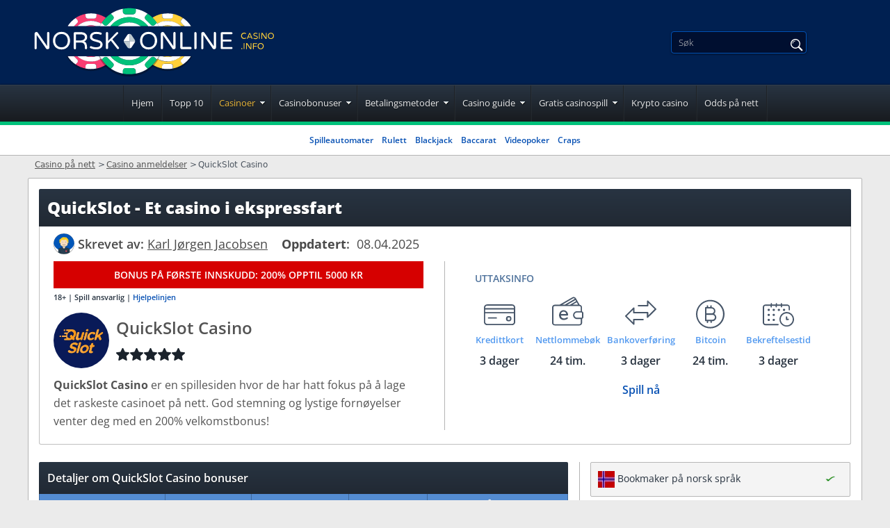

--- FILE ---
content_type: text/html; charset=UTF-8
request_url: https://www.norskonlinecasino.info/casinos/quickslot-casino/
body_size: 22601
content:
<!DOCTYPE html>
<html lang="no-NO">
<head>
  <meta charset="utf-8">
 <meta name="viewport" content="width=device-width, initial-scale=1">
 <title>QuickSlot Casino &#9474; F&aring; 200% Bonus Opptil 10 000 kr</title>

  
 <style>
 :root {
 --primary-color: #002051;
 --filter-color: #002051;
 }

 @font-face {
 font-family: 'Baloo Bhai';
 font-weight: 300 800;
 font-display: swap;
 src: url(/fonts/optimized/baloo_bhai/BalooBhai-no.woff2) format('woff2') tech(variations);
 }

 @font-face {
 font-family: 'Bebas Neue';
 font-weight: 300 800;
 font-display: swap;
 src: url(/fonts/optimized/bebas_neue/BebasNeue-optimized-no.woff2) format('woff2') tech(variations);
 }

 @font-face {
 font-family: 'Open Sans';
 font-weight: 300 800;
 font-display: swap;
 src: url(/fonts/optimized/open_sans/open-sans-variable-optimized-no.woff2) format('woff2') tech(variations);
 }

 @font-face {
 font-family: 'noto-sans';
 font-weight: 300 800;
 font-display: swap;
 src: url(/fonts/noto-sans-variable.woff2) format('woff2') tech(variations);
 }

 @supports not font-tech(variations) {
 @font-face {
 font-family: 'Baloo Bhai';
 font-weight: 300 800;
 font-display: swap;
 src: url(/fonts/optimized/baloo_bhai/BalooBhai-no.woff2) format('woff2 supports variations'),
 url(/fonts/optimized/baloo_bhai/BalooBhai-no.woff2) format('woff2-variations');
 }
 @font-face {
 font-family: 'Bebas Neue';
 font-weight: 300 800;
 font-display: swap;
 src: url(/fonts/optimized/bebas_neue/BebasNeue-optimized-no.woff2) format('woff2 supports variations'),
 url(/fonts/optimized/bebas_neue/BebasNeue-optimized-no.woff2) format('woff2-variations');
 }
 @font-face {
 font-family: 'Open Sans';
 font-weight: 300 800;
 font-display: swap;
 src: url(/fonts/optimized/open_sans/open-sans-variable-optimized-no.woff2) format('woff2 supports variations'),
 url(/fonts/optimized/open_sans/open-sans-variable-optimized-no.woff2) format('woff2-variations');
 }
 }

 /* latin-ext */

 .sfs div {
 background-image: url(/cdn-cgi/image/format=auto,quality=50/img/commons/bcel/soft_small.jpg);
 }

 .tflg:before, span.flg {
 background-image: url(/img/commons/bcel/flags_no.png);
 }

 .site-nav-links > li.has-drop > a:after,
 #pp table td.m:before {
 background-image: url(/cdn-cgi/image/format=auto,quality=50/img/commons/bcel/lans_11.png);
 }

 .lang-selected span, .languages a span {
 background-image: url(/cdn-cgi/image/format=auto,quality=50/img/commons/bcel/lans_12.png);
 }

 .lang-drop span {
 background: url(/cdn-cgi/image/format=auto,quality=50/img/commons/bcel/lans_12.png) 0 -120px;
 }

 .fa-social a {
 background-image: url(/cdn-cgi/image/format=auto,quality=50/img/commons/bcel/socialicons2.png);
 }

 .intro-text ul li:before,
 .cas-detail ul li:before,
 .cas-detail dd:before,
 .dl-big dt:before,
 #hpfaq .faq ul:not(.nodot) li:before,
 .fg-desc ul:not(.nodot) li:before, .article-content ul:not(.nodot) li:before {
 background: url(/cdn-cgi/image/format=auto,quality=50/img/commons/bcel/lans_11.png) 0 -446px;
 }

 .hpquote {
 background: url(/cdn-cgi/image/format=auto,quality=50/img/commons/bcel/lans_11.png) 0 -368px;
 }

 td.tnc.tnc_be:before, th.tnc.tnc_be:before, div.tnc.tnc_be:before {
 background: url(/cdn-cgi/image/format=auto,quality=50/img/commons/bcel/lans_11.png) -24px -84px;
 }

 span.certi, div.certi, td.tcerti:before {
 background: url(/cdn-cgi/image/format=auto,quality=50/img/commons/bcel/lans_11.png) 0 -212px;
 }

 td.tnc:before, th.tnc:before, div.tnc:before {
 background: url(/cdn-cgi/image/format=auto,quality=50/img/commons/bcel/lans_11.png) 0 -84px;
 }

 body.bcel td.td-play i.age_limit:before,
 body.bcel td.tnc:not(.tnc_be):before, body.bcel th.tnc:not(.tnc_be):before, body.bcel div.tnc:not(.tnc_be):before {
 background: url(/cdn-cgi/image/format=auto,quality=50/img/commons/bcel/18icon.svg) center / 25px no-repeat !important;
 }

 span.flg_no_no,.tflg_no_no:before{background-position: -0px 0;}

</style>
 <link rel="stylesheet" href="/css/style.css?v=1769518167">
 <link rel="stylesheet" href="/css/team-quote.css?v=1769518167" type="text/css">
 <link rel="stylesheet" href="/css/new-tops-banner.css?cache365=1">
 
  
 <link rel="preload" as="font" href="/fonts/optimized/open_sans/open-sans-variable-optimized-no.woff2" type="font/woff2" crossorigin>
 <link rel="preload" as="font" href="/fonts/optimized/baloo_bhai/BalooBhai-no.woff2" type="font/woff2" crossorigin>
 <link rel="preload" as="font" href="/fonts/optimized/bebas_neue/BebasNeue-optimized-no.woff2" type="font/woff2" crossorigin>
 <script type="application/ld+json"> {	"@context": "https://schema.org",	"@type": "Review",	"itemReviewed": {		"@type": "Casino",		"@id": "https://www.norskonlinecasino.info/casinos/quickslot-casino/",		"name": "Quickslot Casino",		"brand": {			"@type": "Organization",			"name": "DMG Solutions B.V."		}	},	"headline": "Quickslot Casino Anmeldelse",	"description" : "",	"image": "https://www.norskonlinecasino.info/img/logo_s/quickslot-casino.png",	"author": {		"@type": "Person",		"name": "Karl J&oslash;rgen Jacobsen",		"url": "https://www.norskonlinecasino.info/vart-team-karl-jorgen-jacobsen.html",		"jobTitle": "Gambling Expert"	},	"reviewRating": {		"@type": "Rating",		"worstRating": "0",		"bestRating": "5",		"ratingValue": "4.7"	},	"publisher": {		"@type": "Organization",		"name": "NorskOnlineCasino",		"logo": {			"@type": "ImageObject",			"url": "https://www.norskonlinecasino.info/img/others/logo3_no.png?v=1.02"		}	}} </script>
 <meta name="description" content="QuickSlot Casino er et skikkelig kvalitetscasino som tilbyr de beste spillene fra mange spillutviklere. F&aring; cashback hver dag p&aring; et skikkelig raskt nettcasino!">
 <meta name="robots" content="index, follow">
 <meta name="google-site-verification" content="WjhYowbNmwTV7KqRxllQeYIlmWYbcvngNggOAXc3kes">
 <meta name="msapplication-TileColor" content="#2b5797">
 <meta name="theme-color" content="#ffffff">
  

   <link rel="apple-touch-icon" sizes="180x180" href="/apple-touch-icon.png?v=1769518167">
 <link rel="icon" type="image/png" sizes="32x32" href="/favicon-32x32.png?v=1769518167">
 <link rel="icon" type="image/png" sizes="16x16" href="/favicon-16x16.png?v=1769518167">
 <link rel="mask-icon" href="/safari-pinned-tab.svg?v=1769518167" color="#061b4d">
  
  <link rel="stylesheet" href="/css/new-footer.css?v=1769518167" type="text/css">
 <link rel="manifest" href="/site.webmanifest?v=1769518167">
 <link rel="alternate" hreflang="no-NO" href="https://www.norskonlinecasino.info/casinos/quickslot-casino/"><link rel="alternate" hreflang="de-DE" href="https://www.casinoonlinespielen.blog/casinos/quickslot-casino/"><link rel="alternate" hreflang="fi-FI" href="https://www.netticasinosuomi.info/casinos/quickslot-casino/">
 <link rel="canonical" href="https://www.norskonlinecasino.info/casinos/quickslot-casino/">         <link rel="alternate" hreflang="no-NO" href="https://www.norskonlinecasino.info/casinos/quickslot-casino/">             <link rel="stylesheet" href="/css/expert-box.css?cache365=1"> <link rel="stylesheet" href="/css/author-byline.css?cache365=1" type="text/css"> <link rel="stylesheet" href="/css/tops-redesign.css?cache365=1" type="text/css">
 <script data-cfasync="false" nonce="f75982da-0b5c-4d43-9436-ca58d58935c5">try{(function(w,d){!function(j,k,l,m){if(j.zaraz)console.error("zaraz is loaded twice");else{j[l]=j[l]||{};j[l].executed=[];j.zaraz={deferred:[],listeners:[]};j.zaraz._v="5874";j.zaraz._n="f75982da-0b5c-4d43-9436-ca58d58935c5";j.zaraz.q=[];j.zaraz._f=function(n){return async function(){var o=Array.prototype.slice.call(arguments);j.zaraz.q.push({m:n,a:o})}};for(const p of["track","set","debug"])j.zaraz[p]=j.zaraz._f(p);j.zaraz.init=()=>{var q=k.getElementsByTagName(m)[0],r=k.createElement(m),s=k.getElementsByTagName("title")[0];s&&(j[l].t=k.getElementsByTagName("title")[0].text);j[l].x=Math.random();j[l].w=j.screen.width;j[l].h=j.screen.height;j[l].j=j.innerHeight;j[l].e=j.innerWidth;j[l].l=j.location.href;j[l].r=k.referrer;j[l].k=j.screen.colorDepth;j[l].n=k.characterSet;j[l].o=(new Date).getTimezoneOffset();if(j.dataLayer)for(const t of Object.entries(Object.entries(dataLayer).reduce((u,v)=>({...u[1],...v[1]}),{})))zaraz.set(t[0],t[1],{scope:"page"});j[l].q=[];for(;j.zaraz.q.length;){const w=j.zaraz.q.shift();j[l].q.push(w)}r.defer=!0;for(const x of[localStorage,sessionStorage])Object.keys(x||{}).filter(z=>z.startsWith("_zaraz_")).forEach(y=>{try{j[l]["z_"+y.slice(7)]=JSON.parse(x.getItem(y))}catch{j[l]["z_"+y.slice(7)]=x.getItem(y)}});r.referrerPolicy="origin";r.src="/cdn-cgi/zaraz/s.js?z="+btoa(encodeURIComponent(JSON.stringify(j[l])));q.parentNode.insertBefore(r,q)};["complete","interactive"].includes(k.readyState)?zaraz.init():j.addEventListener("DOMContentLoaded",zaraz.init)}}(w,d,"zarazData","script");window.zaraz._p=async d$=>new Promise(ea=>{if(d$){d$.e&&d$.e.forEach(eb=>{try{const ec=d.querySelector("script[nonce]"),ed=ec?.nonce||ec?.getAttribute("nonce"),ee=d.createElement("script");ed&&(ee.nonce=ed);ee.innerHTML=eb;ee.onload=()=>{d.head.removeChild(ee)};d.head.appendChild(ee)}catch(ef){console.error(`Error executing script: ${eb}\n`,ef)}});Promise.allSettled((d$.f||[]).map(eg=>fetch(eg[0],eg[1])))}ea()});zaraz._p({"e":["(function(w,d){})(window,document)"]});})(window,document)}catch(e){throw fetch("/cdn-cgi/zaraz/t"),e;};</script></head>
<body id="bodylan_no" class="ps-casinoreview dv_general bcelno  withbanner " data-page-type="casinoreview">



<div style="overflow-x: hidden;">
 <div class="boxed  withbanner ">
 <header class="site-header  withbanner ">
 <!-- new menu button -->
 <button title="Menu" class="menu-btn lazy-bg"></button>
 <!-- new menu button -->
 <div class="content1">
 <a href="/" aria-label="Back to the home page"><span class="site-logo"><svg class="logo-big" id="a" xmlns="http://www.w3.org/2000/svg" version="1.1" viewbox="0 0 428 95">
<defs>
<style>
      .cls-1 {
        fill: #becad0;
      }

      .cls-1, .cls-2, .cls-3, .cls-4, .cls-5, .cls-6 {
        stroke-width: 0px;
      }

      .cls-2 {
        fill: #00c17a;
      }

      .cls-3 {
        fill: #000;
      }

      .cls-4 {
        fill: #ffd039;
      }

      .cls-7 {
        opacity: .3;
      }

      .cls-5 {
        fill: #f93d72;
      }

      .cls-6 {
        fill: #fff;
      }
    </style>
</defs>
<g>
<g>
<path class="cls-6" d="M58,56.6c-.3-.3-.4-.7-.4-1.1v-20.1c0-.6.2-1.1.7-1.6s.9-.7,1.6-.7h.4c.7,0,1.3.3,1.8,1l12.9,18.7v-18.2c0-.4.1-.8.4-1.1.3-.3.7-.5,1.1-.5s.8.1,1.1.5c.3.3.5.7.5,1.1v20.1c0,.6-.2,1.1-.7,1.6s-.9.7-1.6.7h-.4c-.4,0-.7,0-1-.2-.3-.2-.6-.4-.8-.7l-13-18.8v18.2c0,.4-.1.8-.5,1.1-.3.3-.7.4-1.1.4s-.8-.1-1.1-.4Z"></path>
<path class="cls-6" d="M88.7,55.7c-1.8-1-3.2-2.4-4.1-4.3s-1.5-3.9-1.5-6.3c0-2.4.6-4.4,1.5-6.3s2.4-3.2,4.1-4.3,3.8-1.6,6.2-1.6,4.4.5,6.2,1.6c1.7,1,3.1,2.4,4.1,4.3,1,1.8,1.5,3.9,1.6,6.3,0,2.4-.6,4.4-1.6,6.3s-2.4,3.2-4.1,4.3-3.8,1.6-6.2,1.6-4.4-.5-6.2-1.6ZM99.6,53.1c1.3-.8,2.4-1.9,3-3.3.7-1.4,1-3,1-4.7s-.3-3.3-1-4.7c-.7-1.4-1.7-2.5-3-3.3-1.3-.8-2.9-1.2-4.7-1.2s-3.4.4-4.7,1.2-2.3,1.9-3,3.3-1,3-1,4.7.3,3.3,1,4.7c.7,1.4,1.7,2.5,3,3.3,1.3.8,2.9,1.2,4.7,1.2s3.3-.4,4.7-1.2Z"></path>
<path class="cls-6" d="M112.3,56.6c-.3-.3-.4-.7-.4-1.1v-20.6c0-.4.1-.8.4-1.1.3-.3.7-.5,1.1-.5h7.9c3.1,0,5.3.6,6.9,1.9,1.5,1.3,2.3,2.9,2.3,4.9s-.4,2.6-1.1,3.7c-.8,1.1-1.8,1.9-3.3,2.4,1.6.4,2.7,1.4,3.3,3,.6,1.6.9,3.2.9,4.7v1.6c0,.4-.1.8-.4,1.1-.3.3-.7.4-1.1.4s-.8-.1-1.1-.4-.4-.7-.4-1.1v-1c0-1.1,0-2.2-.3-3.1s-.7-1.8-1.5-2.5-1.9-1.1-3.5-1.1h-7v7.8c0,.4-.1.8-.5,1.1-.3.3-.7.4-1.1.4s-.8-.1-1.1-.4h0ZM121,44.8c1.9,0,3.4-.4,4.6-1.1,1.1-.8,1.7-1.8,1.7-3.2s-.5-2.4-1.5-3.1c-1-.7-2.6-1.1-5-1.1h-5.9v8.6h6.1Z"></path>
<path class="cls-6" d="M135.2,55.6c-.3,0-.5-.3-.7-.6-.2-.2-.3-.5-.3-.8s.1-.7.4-1,.6-.4,1-.4.4,0,.7.1c2.1.9,4.3,1.4,6.6,1.4,3.9,0,5.9-1.3,5.9-3.9s-.2-1.2-.8-1.7-1.1-.8-1.9-1.1c-.8-.2-1.8-.6-3.2-.9-1.8-.5-3.3-.9-4.4-1.4s-2.1-1.1-2.9-2c-.8-.9-1.2-2-1.2-3.5s.3-2.4,1-3.5c.7-1,1.6-1.9,3-2.5s2.9-.9,4.7-.9,4.7.4,6.7,1.1c.6.2.9.7.9,1.4s-.1.7-.4,1-.6.4-1,.4-.3,0-.5-.1c-1.7-.6-3.6-.9-5.4-.9s-3.2.3-4.3,1-1.6,1.6-1.6,2.8.3,1.5.8,2,1.2.9,2,1.2,1.9.6,3.2.9c1.8.4,3.2.8,4.3,1.3,1.1.4,2,1.1,2.8,2,.8.9,1.2,2.1,1.2,3.6s-.4,2.4-1.1,3.4-1.7,1.8-3,2.4c-1.3.6-2.8.8-4.5.8-2.9,0-5.5-.5-8-1.6h0Z"></path>
<path class="cls-6" d="M156.9,56.6c-.3-.3-.4-.7-.4-1.1v-20.8c0-.4.1-.8.4-1.1.3-.3.7-.5,1.1-.5s.8.1,1.1.5c.3.3.5.7.5,1.1v10.7l11.5-11.7c.3-.4.7-.5,1.1-.5s.7.1,1,.4.4.6.4.9-.1.8-.4,1l-7.8,7.7,8.9,11.2c.2.3.4.7.4,1s0,.8-.4,1c-.3.3-.7.4-1.1.4s-.9-.2-1.2-.6l-8.7-11.1-3.8,3.9v6.3c0,.4-.1.8-.5,1.1-.3.3-.7.4-1.1.4s-.8-.1-1.1-.4h0Z"></path>
<path class="cls-6" d="M209.4,55.7c-1.8-1-3.2-2.4-4.1-4.3s-1.5-3.9-1.5-6.3c0-2.4.6-4.4,1.5-6.3s2.4-3.2,4.1-4.3,3.8-1.6,6.2-1.6,4.4.5,6.2,1.6c1.7,1,3.1,2.4,4.1,4.3s1.5,3.9,1.6,6.3c0,2.4-.6,4.4-1.6,6.3-1,1.8-2.4,3.2-4.1,4.3s-3.8,1.6-6.2,1.6-4.4-.5-6.2-1.6ZM220.3,53.1c1.3-.8,2.4-1.9,3-3.3.7-1.4,1-3,1-4.7s-.3-3.3-1-4.7c-.7-1.4-1.7-2.5-3-3.3s-2.9-1.2-4.7-1.2-3.4.4-4.7,1.2-2.3,1.9-3,3.3-1,3-1,4.7.3,3.3,1,4.7c.7,1.4,1.7,2.5,3,3.3s2.9,1.2,4.7,1.2,3.3-.4,4.7-1.2Z"></path>
<path class="cls-6" d="M233,56.6c-.3-.3-.4-.7-.4-1.1v-20.1c0-.6.2-1.1.7-1.6s.9-.7,1.6-.7h.4c.7,0,1.3.3,1.8,1l12.9,18.7v-18.2c0-.4.1-.8.4-1.1.3-.3.7-.5,1.1-.5s.8.1,1.1.5c.3.3.5.7.5,1.1v20.1c0,.6-.2,1.1-.7,1.6s-.9.7-1.6.7h-.4c-.4,0-.7,0-1-.2-.3-.2-.6-.4-.8-.7l-13-18.8v18.2c0,.4-.1.8-.5,1.1-.3.3-.7.4-1.1.4s-.8-.1-1.1-.4Z"></path>
<path class="cls-6" d="M260.2,56.3c-.4-.4-.6-.9-.6-1.5v-20c0-.4.1-.8.4-1.1.3-.3.7-.5,1.1-.5s.8.1,1.1.5.5.7.5,1.1v19h11c.4,0,.8.1,1.1.5s.5.7.5,1.1-.1.8-.5,1.1c-.3.3-.7.4-1.1.4h-12c-.6,0-1.1-.2-1.5-.6h0Z"></path>
<path class="cls-6" d="M279.4,56.6c-.3-.3-.4-.7-.4-1.1v-20.8c0-.4.1-.8.4-1.1.3-.3.7-.5,1.1-.5s.8.1,1.1.5.5.7.5,1.1v20.8c0,.4-.1.8-.5,1.1-.3.3-.7.4-1.1.4s-.8-.1-1.1-.4Z"></path>
<path class="cls-6" d="M289,56.6c-.3-.3-.4-.7-.4-1.1v-20.1c0-.6.2-1.1.7-1.6s.9-.7,1.6-.7h.4c.7,0,1.3.3,1.8,1l12.9,18.7v-18.2c0-.4.1-.8.4-1.1.3-.3.7-.5,1.1-.5s.8.1,1.1.5c.3.3.5.7.5,1.1v20.1c0,.6-.2,1.1-.7,1.6s-.9.7-1.6.7h-.4c-.4,0-.7,0-1-.2-.3-.2-.6-.4-.8-.7l-13-18.8v18.2c0,.4-.1.8-.5,1.1-.3.3-.7.4-1.1.4s-.8-.1-1.1-.4h0Z"></path>
<path class="cls-6" d="M316,56.5c-.3-.3-.4-.7-.4-1.1v-20.4c0-.4.1-.8.4-1.1.3-.3.7-.5,1.1-.5h13.5c.4,0,.8.1,1,.4.3.3.4.6.4,1s-.1.8-.4,1c-.3.3-.6.4-1,.4h-12v7.4h10.7c.4,0,.8.1,1,.4s.4.6.4,1-.1.8-.4,1c-.3.3-.6.4-1,.4h-10.7v7.5h12c.4,0,.8.1,1,.4.3.3.4.6.4,1s-.1.8-.4,1c-.3.3-.6.4-1,.4h-13.5c-.4,0-.8-.1-1.1-.4h0Z"></path>
</g>
<g>
<path class="cls-6" d="M196.4,47.7l-4.3,6.5c-.7,1.1-1.9,1.6-3,1.5v-10h7.9c0,.7-.2,1.4-.6,1.9h0Z"></path>
<path class="cls-1" d="M192,37.3l4.4,6.6c.4.6.6,1.2.6,1.8h-7.9v-10c1.1,0,2.2.5,2.9,1.5h0Z"></path>
</g>
<g>
<path class="cls-6" d="M181.8,43.8l4.3-6.5c.7-1.1,1.9-1.6,3-1.5v10h-7.9c0-.7.2-1.4.6-1.9h0Z"></path>
<path class="cls-1" d="M186.2,54.2l-4.4-6.6c-.4-.6-.6-1.2-.6-1.8h7.9v10c-1.1,0-2.2-.5-2.9-1.5h0Z"></path>
</g>
<g>
<path class="cls-4" d="M345.9,42.2c-.6-.3-1.1-.8-1.5-1.5-.4-.7-.5-1.4-.5-2.3s.2-1.6.5-2.3c.4-.7.8-1.1,1.5-1.5s1.3-.5,2.1-.5,1,0,1.4.2c.4.1.8.3,1.3.6.2,0,.3.2.3.5s0,.2-.1.3c0,0-.2.1-.3.1s-.1,0-.2,0c-.3-.2-.7-.3-1-.4-.3,0-.7-.1-1.1-.1-.7,0-1.3.1-1.7.4s-.8.7-1.1,1.1-.4,1-.4,1.6.1,1.2.4,1.6.6.8,1.1,1.1,1,.4,1.7.4.8,0,1.1-.1c.3,0,.7-.2,1-.4,0,0,.1,0,.2,0,.1,0,.2,0,.3.1,0,0,.1.2.1.3s0,.4-.3.5c-.4.2-.8.4-1.3.6-.4.1-.9.2-1.4.2-.8,0-1.5-.2-2.1-.5h0Z"></path>
<path class="cls-4" d="M352.2,42.5c0,0-.1-.2-.1-.4s0-.1,0-.2l3-7.1c0-.1.1-.2.3-.3,0,0,.2-.1.4-.1h.1c.2,0,.3,0,.4.1,0,0,.2.2.3.3l3,7.1c0,0,0,.2,0,.2,0,.1,0,.3-.1.4,0,0-.2.1-.4.1s-.2,0-.3,0c0,0-.1-.1-.2-.2l-.8-1.8h-4l-.8,1.8c0,0,0,.2-.2.2s-.2,0-.3,0c-.1,0-.3,0-.4-.1h-.2ZM354.3,39.5h3.2l-1.6-3.9-1.6,3.9h0Z"></path>
<path class="cls-4" d="M361.2,42.2c0,0-.2,0-.2-.2s0-.2,0-.3,0-.2.1-.3c0,0,.2-.1.3-.1s.1,0,.2,0c.7.3,1.5.5,2.3.5,1.4,0,2.1-.5,2.1-1.4s0-.4-.3-.6c-.2-.1-.4-.3-.7-.4s-.6-.2-1.1-.3c-.7-.2-1.2-.3-1.6-.5s-.8-.4-1-.7-.4-.7-.4-1.2.1-.8.4-1.2.6-.7,1-.9,1-.3,1.6-.3,1.6.1,2.4.4c.2,0,.3.2.3.5s0,.2-.1.3c0,0-.2.1-.3.1s0,0-.2,0c-.6-.2-1.3-.3-1.9-.3s-1.1.1-1.5.4-.6.6-.6,1,0,.5.3.7c.2.2.4.3.7.4.3,0,.7.2,1.1.3.6.1,1.1.3,1.5.5.4.1.7.4,1,.7s.4.8.4,1.3-.1.8-.4,1.2-.6.6-1.1.8-1,.3-1.6.3c-1,0-1.9-.2-2.8-.6h0Z"></path>
<path class="cls-4" d="M368.8,42.5c0,0-.1-.2-.1-.4v-7.3c0-.1,0-.3.1-.4s.2-.1.4-.1.3,0,.4.1.1.2.1.4v7.3c0,.1,0,.3-.1.4,0,0-.2.1-.4.1s-.3,0-.4-.1Z"></path>
<path class="cls-4" d="M372.2,42.5c0,0-.1-.2-.1-.4v-7.1c0-.2,0-.4.2-.6.1-.1.3-.2.6-.2h.1c.2,0,.5.1.7.4l4.6,6.6v-6.4c0-.1,0-.3.1-.4s.2-.1.4-.1.3,0,.4.1.1.2.1.4v7.1c0,.2,0,.4-.2.6-.1.1-.3.2-.6.2h-.1c-.1,0-.2,0-.4,0,0,0-.2-.1-.3-.2l-4.6-6.6v6.4c0,.1,0,.3-.1.4,0,0-.2.1-.4.1s-.3,0-.4-.1h0Z"></path>
<path class="cls-4" d="M383,42.2c-.6-.4-1.1-.8-1.5-1.5-.3-.7-.5-1.4-.5-2.2s.2-1.6.5-2.2.8-1.1,1.5-1.5c.6-.4,1.4-.6,2.2-.6s1.6.2,2.2.6c.6.4,1.1.8,1.5,1.5.3.7.5,1.4.5,2.2s-.2,1.6-.5,2.2c-.3.7-.8,1.1-1.5,1.5-.6.4-1.3.6-2.2.6s-1.6-.2-2.2-.6ZM386.8,41.3c.5-.3.8-.7,1.1-1.2.2-.5.4-1,.4-1.6s-.1-1.2-.4-1.6-.6-.9-1.1-1.2-1-.4-1.6-.4-1.2.1-1.6.4-.8.7-1,1.2c-.2.5-.4,1-.4,1.6s.1,1.2.4,1.6.6.9,1,1.2c.5.3,1,.4,1.6.4s1.2-.1,1.6-.4Z"></path>
<path class="cls-4" d="M344.3,56.7c-.1-.1-.2-.3-.2-.5h0c0-.3,0-.4.2-.6.1-.1.3-.2.5-.2h.1c.2,0,.3,0,.5.2s.2.3.2.5h0c0,.3,0,.4-.2.6s-.3.2-.5.2h-.1c-.2,0-.3,0-.5-.2Z"></path>
<path class="cls-4" d="M347.6,56.7c0,0-.1-.2-.1-.4v-7.3c0-.1,0-.3.1-.4,0,0,.2-.1.4-.1s.3,0,.4.1c0,0,.1.2.1.4v7.3c0,.1,0,.3-.1.4,0,0-.2.1-.4.1s-.3,0-.4-.1Z"></path>
<path class="cls-4" d="M351,56.7c0,0-.1-.2-.1-.4v-7.1c0-.2,0-.4.2-.6.1-.1.3-.2.6-.2h.1c.2,0,.5.1.7.4l4.6,6.6v-6.4c0-.1,0-.3.1-.4,0,0,.2-.1.4-.1s.3,0,.4.1c0,0,.1.2.1.4v7.1c0,.2,0,.4-.2.6-.1.1-.3.2-.6.2h-.1c-.1,0-.2,0-.4,0,0,0-.2-.1-.3-.2l-4.6-6.6v6.4c0,.1,0,.3-.1.4,0,0-.2.1-.4.1s-.3,0-.4-.1h0Z"></path>
<path class="cls-4" d="M360.5,56.7c0,0-.1-.2-.1-.4v-7.2c0-.1,0-.3.1-.4s.2-.1.4-.1h4.6c.1,0,.3,0,.4.1,0,0,.1.2.1.4s0,.3-.1.4-.2.1-.4.1h-4v2.6h3.6c.1,0,.3,0,.4.1,0,0,.1.2.1.4s0,.3-.1.4c0,0-.2.1-.4.1h-3.6v3.2c0,.1,0,.3-.1.4,0,0-.2.1-.4.1s-.3,0-.4-.1h0Z"></path>
<path class="cls-4" d="M368.8,56.4c-.6-.4-1.1-.8-1.5-1.5s-.5-1.4-.5-2.2.2-1.6.5-2.2.8-1.1,1.5-1.5c.6-.4,1.4-.6,2.2-.6s1.6.2,2.2.6c.6.4,1.1.8,1.5,1.5.3.7.5,1.4.5,2.2s-.2,1.6-.5,2.2c-.3.7-.8,1.1-1.5,1.5-.6.4-1.3.6-2.2.6s-1.6-.2-2.2-.6ZM372.6,55.5c.5-.3.8-.7,1.1-1.2.2-.5.4-1,.4-1.6s-.1-1.2-.4-1.6-.6-.9-1.1-1.2-1-.4-1.6-.4-1.2.1-1.6.4-.8.7-1,1.2c-.2.5-.4,1-.4,1.6s.1,1.2.4,1.6.6.9,1,1.2c.5.3,1,.4,1.6.4s1.2-.1,1.6-.4Z"></path>
</g>
</g>
<g>
<g class="cls-7">
<path class="cls-3" d="M241.9,87.3c14.8,0,27.6-8.3,34.1-20.5h-68.2c6.5,12.2,19.3,20.5,34.1,20.5Z"></path>
</g>
<g class="cls-7">
<path class="cls-3" d="M135.8,87.3c14.8,0,27.6-8.3,34.1-20.5h-68.2c6.5,12.2,19.3,20.5,34.1,20.5Z"></path>
</g>
<g>
<path class="cls-4" d="M274,67.3c.1-.2.2-.4.3-.5h-.9l.5.5Z"></path>
<path class="cls-4" d="M261.1,71.1l4.3-4.3h-4.8c-5,4.4-11.5,7.2-18.7,7.2s-10-1.4-14.1-3.8c-.3.4-.5.8-.8,1.2-1.7,2.5-3.7,4.9-5.8,7,4,2.5,8.4,4.4,13.2,5.3v-3.3c0-1.7,1.4-3.2,3.2-3.2h8.7c1.7,0,3.2,1.4,3.2,3.2v3.3c5.1-1,9.8-3,14-5.8l-2.3-2.3c-1.2-1.2-1.2-3.2,0-4.5Z"></path>
<path class="cls-6" d="M241.9,74c7.2,0,13.8-2.7,18.7-7.2h-12.1c-2.1.7-4.3,1-6.7,1s-4.6-.4-6.7-1h-5.5c-.6,1.1-1.2,2.3-1.9,3.3,4.1,2.4,9,3.8,14.1,3.8Z"></path>
<path class="cls-4" d="M248.6,66.8h-13.4c2.1.7,4.3,1,6.7,1s4.6-.4,6.7-1Z"></path>
<path class="cls-6" d="M246.2,77.3h-8.7c-1.7,0-3.2,1.4-3.2,3.2v3.3c2.4.5,4.9.7,7.5.7s5.1-.3,7.5-.7v-3.3c0-1.7-1.4-3.2-3.2-3.2Z"></path>
<path class="cls-6" d="M265.4,66.8l-4.3,4.3c-1.2,1.2-1.2,3.2,0,4.5l2.3,2.3c4.2-2.8,7.8-6.4,10.6-10.6l-.5-.5h-8Z"></path>
</g>
<g>
<path class="cls-4" d="M274.4,25c-.1-.2-.2-.4-.4-.6l-.6.6h.9Z"></path>
<path class="cls-4" d="M227,20.3c.3.4.5.8.8,1.2,4.1-2.4,9-3.8,14.1-3.8s13.8,2.7,18.8,7.2h4.7l-4.4-4.4c-1.2-1.2-1.2-3.2,0-4.5l2.3-2.3c-4.2-2.8-8.9-4.8-14-5.8v3.3c0,1.7-1.4,3.2-3.2,3.2h-8.7c-1.7,0-3.2-1.4-3.2-3.2v-3.3c-4.8.9-9.3,2.8-13.2,5.3,2.2,2.1,4.1,4.5,5.8,7.1Z"></path>
<path class="cls-6" d="M227.8,21.6c.7,1.1,1.3,2.2,1.9,3.4h5.4c2.1-.7,4.4-1.1,6.8-1.1s4.7.4,6.8,1.1h12c-5-4.5-11.6-7.2-18.8-7.2s-10,1.4-14.1,3.8Z"></path>
<path class="cls-4" d="M235.1,25h13.6c-2.1-.7-4.4-1.1-6.8-1.1s-4.7.4-6.8,1.1Z"></path>
<path class="cls-6" d="M237.6,14.5h8.7c1.7,0,3.2-1.4,3.2-3.2v-3.3c-2.4-.5-4.9-.7-7.5-.7s-5.1.3-7.5.7v3.3c0,1.7,1.4,3.2,3.2,3.2Z"></path>
<path class="cls-6" d="M261.1,20.6l4.4,4.4h8l.6-.6c-2.8-4.2-6.4-7.8-10.6-10.6l-2.3,2.3c-1.2,1.2-1.2,3.2,0,4.5Z"></path>
</g>
<g>
<path class="cls-5" d="M116.6,20.6l-4.4,4.4h4.7c5-4.5,11.6-7.2,18.8-7.2s10,1.4,14.2,3.9c.3-.4.5-.8.8-1.3,1.7-2.5,3.6-4.9,5.8-7-4-2.6-8.5-4.4-13.3-5.4v3.3c0,1.7-1.4,3.2-3.2,3.2h-8.7c-1.7,0-3.2-1.4-3.2-3.2v-3.3c-5.1,1-9.8,3-14,5.8l2.3,2.3c1.2,1.2,1.2,3.2,0,4.5Z"></path>
<path class="cls-5" d="M103.7,24.4c-.1.2-.2.4-.4.6h.9l-.6-.6Z"></path>
<path class="cls-6" d="M135.8,17.7c-7.2,0-13.8,2.7-18.8,7.2h12c2.1-.7,4.4-1.1,6.8-1.1s4.7.4,6.8,1.1h5.5c.6-1.1,1.2-2.3,1.9-3.3-4.2-2.5-9-3.9-14.2-3.9Z"></path>
<path class="cls-5" d="M128.9,25h13.6c-2.1-.7-4.4-1.1-6.8-1.1s-4.7.4-6.8,1.1Z"></path>
<path class="cls-6" d="M131.4,14.5h8.7c1.7,0,3.2-1.4,3.2-3.2v-3.3c-2.4-.5-4.9-.7-7.5-.7s-5.1.3-7.5.7v3.3c0,1.7,1.4,3.2,3.2,3.2Z"></path>
<path class="cls-6" d="M112.3,25l4.4-4.4c1.2-1.2,1.2-3.2,0-4.5l-2.3-2.3c-4.2,2.8-7.8,6.4-10.6,10.6l.6.6h8Z"></path>
</g>
<g>
<path class="cls-5" d="M150.8,71.4c-.3-.4-.6-.9-.8-1.3-4.2,2.5-9,3.9-14.2,3.9s-13.8-2.7-18.7-7.2h-4.8l4.4,4.4c1.2,1.2,1.2,3.2,0,4.5l-2.3,2.3c4.1,2.8,8.9,4.8,13.9,5.8v-3.3c0-1.7,1.4-3.2,3.2-3.2h8.7c1.7,0,3.2,1.4,3.2,3.2v3.3c4.8-.9,9.3-2.8,13.3-5.4-2.1-2.1-4.1-4.4-5.7-7Z"></path>
<path class="cls-5" d="M103.3,66.8c.1.2.3.4.4.6l.6-.6h-1Z"></path>
<path class="cls-6" d="M150,70.1c-.7-1.1-1.3-2.2-1.9-3.3h-5.7c-2.1.7-4.3,1-6.7,1s-4.6-.4-6.7-1h-12.1c5,4.4,11.5,7.2,18.7,7.2s10-1.4,14.2-3.9Z"></path>
<path class="cls-5" d="M142.4,66.8h-13.4c2.1.7,4.3,1,6.7,1s4.6-.4,6.7-1Z"></path>
<path class="cls-6" d="M140.1,77.3h-8.7c-1.7,0-3.2,1.4-3.2,3.2v3.3c2.4.5,4.9.7,7.5.7s5.1-.3,7.5-.7v-3.3c0-1.7-1.4-3.2-3.2-3.2Z"></path>
<path class="cls-6" d="M116.7,71.2l-4.4-4.4h-7.9l-.6.6c2.8,4.2,6.4,7.8,10.6,10.6l2.3-2.3c1.2-1.2,1.2-3.2,0-4.5Z"></path>
</g>
<g>
<path class="cls-6" d="M166.1,15.8l-7.3,7.3c-1.5,1.5-3.9,1.5-5.3,0l-2.7-2.7c-.3.4-.5.8-.8,1.3-.7,1.1-1.3,2.2-1.9,3.3h14.7c6.1-7.6,15.5-12.5,26.1-12.5s19.9,4.9,26.1,12.5h14.7c-.6-1.2-1.2-2.3-1.9-3.4-.3-.4-.5-.8-.8-1.2l-2.8,2.8c-1.5,1.5-3.9,1.5-5.3,0l-7.3-7.3c-1.5-1.5-1.5-3.9,0-5.3l2.8-2.8c-4.9-3.3-10.6-5.7-16.6-6.9v3.9c0,2.1-1.7,3.8-3.8,3.8h-10.3c-2.1,0-3.8-1.7-3.8-3.8V.9c-6.1,1.2-11.7,3.6-16.6,6.9l2.8,2.8c1.5,1.5,1.5,3.9,0,5.3Z"></path>
<path class="cls-2" d="M188.9,12.4c-10.5,0-19.9,4.9-26.1,12.5h10.4c4.4-3.3,9.8-5.2,15.7-5.2s11.3,1.9,15.7,5.2h10.4c-6.1-7.6-15.5-12.5-26.1-12.5Z"></path>
<path class="cls-6" d="M173.2,25h31.4c-4.4-3.3-9.8-5.2-15.7-5.2s-11.3,1.9-15.7,5.2Z"></path>
<path class="cls-2" d="M183.8,8.5h10.3c2.1,0,3.8-1.7,3.8-3.8V.9c-2.9-.6-5.9-.9-8.9-.9s-6,.3-8.9.9v3.9c0,2.1,1.7,3.8,3.8,3.8Z"></path>
<path class="cls-2" d="M150.8,20.4l2.7,2.7c1.5,1.5,3.9,1.5,5.3,0l7.3-7.3c1.5-1.5,1.5-3.9,0-5.3l-2.8-2.8c-2.4,1.6-4.7,3.5-6.8,5.6-2.1,2.1-4.1,4.5-5.8,7Z"></path>
<path class="cls-2" d="M211.7,15.9l7.3,7.3c1.5,1.5,3.9,1.5,5.3,0l2.8-2.8c-1.7-2.5-3.7-4.9-5.8-7.1-2.1-2-4.3-3.9-6.8-5.5l-2.8,2.8c-1.5,1.5-1.5,3.9,0,5.3Z"></path>
</g>
<g class="cls-7">
<path class="cls-3" d="M188.9,95c19.1,0,35.4-11.6,42.3-28.2h-84.7c6.9,16.6,23.3,28.2,42.3,28.2Z"></path>
</g>
<g>
<path class="cls-6" d="M211.7,75.9l7.3-7.3c1.5-1.5,3.9-1.5,5.3,0l2.7,2.7c.3-.4.5-.8.8-1.2.7-1.1,1.3-2.2,1.9-3.3h-14.8c-6.1,7.6-15.5,12.5-26,12.5s-19.9-4.9-26-12.5h-14.8c.6,1.1,1.2,2.2,1.9,3.3.3.4.6.9.8,1.3l2.7-2.7c1.5-1.5,3.9-1.5,5.3,0l7.3,7.3c1.5,1.5,1.5,3.9,0,5.3l-2.7,2.7c4.9,3.3,10.5,5.7,16.6,6.9v-3.8c0-2.1,1.7-3.8,3.8-3.8h10.3c2.1,0,3.8,1.7,3.8,3.8v3.8c6.1-1.2,11.7-3.6,16.6-6.9l-2.7-2.7c-1.5-1.5-1.5-3.9,0-5.3Z"></path>
<path class="cls-2" d="M188.9,79.3c10.5,0,19.9-4.9,26-12.5h-10.4c-4.4,3.3-9.8,5.2-15.6,5.2s-11.3-1.9-15.6-5.2h-10.4c6.1,7.6,15.5,12.5,26,12.5Z"></path>
<path class="cls-6" d="M204.5,66.8h-31.2c4.4,3.3,9.8,5.2,15.6,5.2s11.3-1.9,15.6-5.2Z"></path>
<path class="cls-2" d="M194,83.2h-10.3c-2.1,0-3.8,1.7-3.8,3.8v3.8c2.9.6,5.9.9,8.9.9s6-.3,8.9-.9v-3.8c0-2.1-1.7-3.8-3.8-3.8Z"></path>
<path class="cls-2" d="M227,71.4l-2.7-2.7c-1.5-1.5-3.9-1.5-5.3,0l-7.3,7.3c-1.5,1.5-1.5,3.9,0,5.3l2.7,2.7c2.4-1.6,4.7-3.5,6.8-5.5,2.2-2.1,4.1-4.5,5.8-7Z"></path>
<path class="cls-2" d="M166.1,76l-7.3-7.3c-1.5-1.5-3.9-1.5-5.3,0l-2.7,2.7c1.7,2.5,3.6,4.8,5.7,7,2.1,2.1,4.4,4,6.9,5.6l2.7-2.7c1.5-1.5,1.5-3.9,0-5.3Z"></path>
</g>
</g>
</svg></span></a>
 </div> <!-- .content -->
</header> <header class="site-subheader  withbanner  notoolbar ">
 <div class="search-social">
 <input type="text" placeholder="S&oslash;k" onkeydown='if (event.keyCode == 13 &amp;&amp; this.value != "") { searchsite(this.value); return false;}' class="search-input">
 <span><img src="/img/commons/bcel/search.svg?v=1769518167" loading="eager" decoding="async" width="18" height="18" alt="Search icon"></span>
 </div>
 <nav class="site-nav">
 <ul class="site-nav-links content1" id="largemenu">
 <li class=" mu_main"><a class="m-main" href="/"><img src="/img/commons/bcel/mu_left.svg?v=1769518167" loading="eager" decoding="async" width="12" height="20" class="left_menu_icon" alt="mu_left_icon"> <img src="/img/commons/bcel/mu_main.svg?v=1769518167" loading="eager" decoding="async" width="32" height="28" alt="mu_main"> Hjem <img src="/img/commons/bcel/mu_right.svg?v=1769518167" loading="eager" decoding="async" width="12" height="20" class="right_menu_icon" alt="mu_right_icon"></a></li><li class=" mu_top10"><a class="m-top10" href="/topp-10-online-kasinoer/"><img src="/img/commons/bcel/mu_left.svg?v=1769518167" loading="eager" decoding="async" width="12" height="20" class="left_menu_icon" alt="mu_left_icon"> <img src="/img/commons/bcel/mu_top10.svg?v=1769518167" loading="eager" decoding="async" width="32" height="28" alt="mu_top10"> Topp 10 <img src="/img/commons/bcel/mu_right.svg?v=1769518167" loading="eager" decoding="async" width="12" height="20" class="right_menu_icon" alt="mu_right_icon"></a></li><li class="mobile-nav-submenu has-drop mu_casinos highlightit"><a class="m-casinos" href="/casinos/"><img src="/img/commons/bcel/mu_left.svg?v=1769518167" loading="eager" decoding="async" width="12" height="20" class="left_menu_icon" alt="mu_left_icon"> <img src="/img/commons/bcel/mu_casinos.svg?v=1769518167" loading="eager" decoding="async" width="32" height="28" alt="mu_casinos"> Casinoer <img src="/img/commons/bcel/mu_right.svg?v=1769518167" loading="eager" decoding="async" width="12" height="20" class="right_menu_icon" alt="mu_right_icon"></a><ul class="submenu site-nav-sub"><li class="hideforwide"><a href="/casinos/">Casinoer</a></li><li><a href="/live-dealere.html">Live Casino</a></li><li><a href="/mobile-kasino.html">Mobil Casino</a></li><li><a href="/kasinoer-norge.html">Norske Casino</a></li></ul></li><li class="mobile-nav-submenu has-drop mu_bonus_casino"><a class="m-bonus_casino" href="/kasino-bonuser.html"><img src="/img/commons/bcel/mu_left.svg?v=1769518167" loading="eager" decoding="async" width="12" height="20" class="left_menu_icon" alt="mu_left_icon"> <img src="/img/commons/bcel/mu_bonus_casino.svg?v=1769518167" loading="eager" decoding="async" width="32" height="28" alt="mu_bonus_casino"> Casinobonuser <img src="/img/commons/bcel/mu_right.svg?v=1769518167" loading="eager" decoding="async" width="12" height="20" class="right_menu_icon" alt="mu_right_icon"></a><ul class="submenu site-nav-sub"><li class="hideforwide"><a href="/kasino-bonuser.html">Casinobonuser</a></li><li><a href="/eksklusive-innskudds-bonuser.html">Eksklusive innskuddsbonuser</a></li><li><a href="/eksklusive-innskuddsfrie-bonuser.html">Innskuddsfrie bonuser</a></li><li><a href="/bonus-uten-innskuddskrav.html">Bonuser uten innskudd</a></li><li><a href="/freespins.html">Free spins bonuser</a></li><li><a href="/high-roller-bonuser.html">Storspiller bonuser</a></li></ul></li><li class="mobile-nav-submenu has-drop mu_bank"><a class="m-bank" href="/betalingsmetoder/"><img src="/img/commons/bcel/mu_left.svg?v=1769518167" loading="eager" decoding="async" width="12" height="20" class="left_menu_icon" alt="mu_left_icon"> <img src="/img/commons/bcel/mu_bank.svg?v=1769518167" loading="eager" decoding="async" width="32" height="28" alt="mu_bank"> Betalingsmetoder <img src="/img/commons/bcel/mu_right.svg?v=1769518167" loading="eager" decoding="async" width="12" height="20" class="right_menu_icon" alt="mu_right_icon"></a><ul class="submenu site-nav-sub"><li class="hideforwide"><a href="/betalingsmetoder/">Betalingsmetoder</a></li><li><a href="/betalingsmetoder/blixtpay.html">Blixtpay</a></li><li><a href="/betalingsmetoder/cryptopay.html">CryptoPay</a></li><li><a href="/betalingsmetoder/ezeewallet.html">eZeeWallet</a></li><li><a href="/betalingsmetoder/flykk.html">Flykk</a></li><li><a href="/betalingsmetoder/icard.html">iCard</a></li><li><a href="/betalingsmetoder/jeton.html">Jeton</a></li><li><a href="/betalingsmetoder/luxon.html">LuxonPay</a></li><li><a href="/betalingsmetoder/mastercard.html">MasterCard</a></li><li><a href="/betalingsmetoder/mifinity.html">MiFinity</a></li><li><a href="/betalingsmetoder/neosurf.html">Neosurf</a></li><li><a href="/betalingsmetoder/paypal.html">PayPal</a></li><li><a href="/betalingsmetoder/paysafecard.html">Paysafecard</a></li><li><a href="/betalingsmetoder/payz.html">Payz</a></li><li><a href="/betalingsmetoder/quickbit.html">Quickbit</a></li><li><a href="/betalingsmetoder/revolut.html">Revolut</a></li><li><a href="/betalingsmetoder/visa.html">Visa</a></li></ul></li><li class="mobile-nav-submenu has-drop mu_rulesandstrategiesindex"><a class="m-rulesandstrategiesindex" href="/regler-og-strategier/"><img src="/img/commons/bcel/mu_left.svg?v=1769518167" loading="eager" decoding="async" width="12" height="20" class="left_menu_icon" alt="mu_left_icon"> <img src="/img/commons/bcel/mu_rulesandstrategiesindex.svg?v=1769518167" loading="eager" decoding="async" width="32" height="28" alt="mu_rulesandstrategiesindex"> Casino guide <img src="/img/commons/bcel/mu_right.svg?v=1769518167" loading="eager" decoding="async" width="12" height="20" class="right_menu_icon" alt="mu_right_icon"></a><ul class="submenu site-nav-sub"><li class="hideforwide"><a href="/regler-og-strategier/">Casino guide</a></li><li><a href="/kasino-software/">Spillutviklere</a></li><li><a href="/distributorer-for-casinolisenser.html">Casinolisenser</a></li></ul></li><li class="mobile-nav-submenu has-drop mu_free_games"><a class="m-free_games" href="/gratis-kasinospill/"><img src="/img/commons/bcel/mu_left.svg?v=1769518167" loading="eager" decoding="async" width="12" height="20" class="left_menu_icon" alt="mu_left_icon"> <img src="/img/commons/bcel/mu_free_games.svg?v=1769518167" loading="eager" decoding="async" width="32" height="28" alt="mu_free_games"> Gratis casinospill <img src="/img/commons/bcel/mu_right.svg?v=1769518167" loading="eager" decoding="async" width="12" height="20" class="right_menu_icon" alt="mu_right_icon"></a><ul class="submenu site-nav-sub"><li class="hideforwide"><a href="/gratis-kasinospill/">Gratis casinospill</a></li><li><a href="/gratis-kasinospill/spilleautomater/">Gratis Spilleautomater</a></li><li><a href="/gratis-kasinospill/video-poker/">Gratis Videopoker</a></li><li><a href="/gratis-kasinospill/rulett/">Gratis Roulette</a></li><li><a href="/gratis-kasinospill/blackjack/">Gratis Blackjack</a></li><li><a href="/gratis-kasinospill/baccarat/"> Gratis Baccarat</a></li><li><a href="/gratis-kasinospill/bingo/">Gratis Bingo</a></li><li><a href="/gratis-kasinospill/craps/">Gratis Craps</a></li><li><a href="/gratis-kasinospill/skrapelodd/">Gratis Skrapelodd</a></li><li><a href="/gratis-kasinospill/keno/">Gratis Keno</a></li><li><a href="/gratis-kasinospill/poker/">Gratis Poker</a></li><li><a href="/gratis-kasinospill/andre-spill/">Andre Spill</a></li></ul></li><li class=" mu_bitcoin_guide"><a class="m-bitcoin_guide" href="/kryptovaluta.html"><img src="/img/commons/bcel/mu_left.svg?v=1769518167" loading="eager" decoding="async" width="12" height="20" class="left_menu_icon" alt="mu_left_icon"> <img src="/img/commons/bcel/mu_bitcoin_guide.svg?v=1769518167" loading="eager" decoding="async" width="32" height="28" alt="mu_bitcoin_guide"> Krypto casino <img src="/img/commons/bcel/mu_right.svg?v=1769518167" loading="eager" decoding="async" width="12" height="20" class="right_menu_icon" alt="mu_right_icon"></a></li><li class=" mu_sports"><a class="m-sports" href="/bettingsider.html"><img src="/img/commons/bcel/mu_left.svg?v=1769518167" loading="eager" decoding="async" width="12" height="20" class="left_menu_icon" alt="mu_left_icon"> <img src="/img/commons/bcel/mu_sports.svg?v=1769518167" loading="eager" decoding="async" width="32" height="28" alt="mu_sports"> Odds p&aring; nett <img src="/img/commons/bcel/mu_right.svg?v=1769518167" loading="eager" decoding="async" width="12" height="20" class="right_menu_icon" alt="mu_right_icon"></a></li><li class="mobile-nav-submenu has-drop mu_jeux-casino"><a class="m-jeux-casino" href="/regler-og-strategier/"><img src="/img/commons/bcel/mu_left.svg?v=1769518167" loading="eager" decoding="async" width="12" height="20" class="left_menu_icon" alt="mu_left_icon"> <img src="/img/commons/bcel/mu_jeux-casino.svg?v=1769518167" loading="eager" decoding="async" width="32" height="28" alt="mu_jeux-casino"> Casinospill <img src="/img/commons/bcel/mu_right.svg?v=1769518167" loading="eager" decoding="async" width="12" height="20" class="right_menu_icon" alt="mu_right_icon"></a><ul class="submenu site-nav-sub"><li class="hideforwide"><a href="/regler-og-strategier/">Casinospill</a></li><li><a href="/spilleautomater/">Spilleautomater</a></li><li><a href="/rulett/">Rulett</a></li><li><a href="/blackjack/">Blackjack</a></li><li><a href="/baccarat/">Baccarat</a></li><li><a href="/video-poker/">Videopoker</a></li><li><a href="/craps/">Craps</a></li></ul></li>
 </ul>
 </nav>
 <nav class="section-nav">
 <ul class="section-nav-links content1" id="largemenu2">
 <li><a href="/spilleautomater/">Spilleautomater</a></li><li><a href="/rulett/">Rulett</a></li><li><a href="/blackjack/">Blackjack</a></li><li><a href="/baccarat/">Baccarat</a></li><li><a href="/video-poker/">Videopoker</a></li><li><a href="/craps/">Craps</a></li>
 </ul>
 </nav>
</header>
 <div class="preloading  withbanner "></div>
 <div id="breadcrumbdiv"><ol id="breadcrumb" typeof="BreadcrumbList" vocab="https://schema.org/"><li property="itemListElement" typeof="ListItem"><a property="item" typeof="WebPage" href="https://www.norskonlinecasino.info/"><span property="name">Casino p&aring; nett</span></a><meta property="position" content="1"></li>

<li property="itemListElement" typeof="ListItem"><a property="item" typeof="WebPage" href="https://www.norskonlinecasino.info/casinos/"><span property="name">Casino anmeldelser</span></a><meta property="position" content="2"></li>

<li property="itemListElement" typeof="ListItem"><span property="name">QuickSlot Casino</span> <meta property="position" content="3"> </li></ol></div>
  <div id="review" class="content-box content1 cb-full">
 <h1 class="tab-title">QuickSlot - Et casino i ekspressfart</h1>
 <div id="ctnewa">
 
  <div class="author-byline-container  single-author mt-1 mb-0 bcel">
  <div class="author-byline author">
 <div class="author-photo">
 <a href="#author-box-section"><picture>
                    <source srcset="/cdn-cgi/image/format=auto,width=100,height=100,quality=80/img/authors/karl-jorgen-jacobsen.png?v=1769518167" width="100" height="100" media="(min-width: 768px)">
                    <img src="/cdn-cgi/image/format=auto,width=100,height=100,quality=80,fit=scale-down/img/authors/karl-jorgen-jacobsen.png?v=1769518167" loading="eager" fetchpriority="high" decoding="async" width="100" height="100" alt="Karl jorgen jacobsen">
                 </source></picture></a>
 </div>

  <div class="author-name ">
 <span class="author_name_txt">Skrevet av</span>: <a href="#author-box-section"><u>Karl J&oslash;rgen Jacobsen</u></a>
 </div>
  </div>
 
  <div class="byline-updated-time   single-author ">
 <b>Oppdatert</b>:&nbsp; <time class="updated" datetime="2025-04-08T11:32:22+02:00"> 08.04.2025</time>
 </div>
 
</div>
  <div id="ctnew1a">
 <div class="bos"><a class="rbo-widget rbo-widget-tl" rel="nofollow" href="https://www.norskonlinecasino.info/casino/quickslot-casino/go.html">Bonus p&aring; f&oslash;rste innskudd: 200% opptil 5000 kr</a></div>
 <div id="tctext">18+ | Spill ansvarlig | <a rel="nofollow" href="https://hjelpelinjen.no/">Hjelpelinjen</a></div>
 <div class="tt">
 <a class="rbo-widget rbo-widget-tl" rel="nofollow" href="https://www.norskonlinecasino.info/casino/quickslot-casino/go.html"><picture>
                    <source srcset="/cdn-cgi/image/format=webp,width=300,height=300,quality=80/img/logo300/quickslot-casino.webp?v=1769518167" width="300" height="300" media="(min-width: 768px)">
                    <img src="/cdn-cgi/image/format=webp,width=300,height=300,quality=80,fit=scale-down/img/logo300/quickslot-casino.webp?v=1769518167" loading="eager" fetchpriority="high" decoding="async" width="300" height="300" class="clogo" alt="Quickslot casino">
                 </source></picture></a>
 <span class="mnt">QuickSlot Casino</span>
 <br>
 <div class="rti"><div class="star-rating-wrap star-rating-wrap1 " data-new="">
 <div class="star-rating">
  
 <a href="javascript:void(0)" aria-label="Star rating: 0.5">
 <span id="star1" class="star1g" title="0.5"></span>
 </a>
  
 <a href="javascript:void(0)" aria-label="Star rating: 1">
 <span id="star2" class="star2g" title="1"></span>
 </a>
  
 <a href="javascript:void(0)" aria-label="Star rating: 1.5">
 <span id="star3" class="star1g" title="1.5"></span>
 </a>
  
 <a href="javascript:void(0)" aria-label="Star rating: 2">
 <span id="star4" class="star2g" title="2"></span>
 </a>
  
 <a href="javascript:void(0)" aria-label="Star rating: 2.5">
 <span id="star5" class="star1g" title="2.5"></span>
 </a>
  
 <a href="javascript:void(0)" aria-label="Star rating: 3">
 <span id="star6" class="star2g" title="3"></span>
 </a>
  
 <a href="javascript:void(0)" aria-label="Star rating: 3.5">
 <span id="star7" class="star1g" title="3.5"></span>
 </a>
  
 <a href="javascript:void(0)" aria-label="Star rating: 4">
 <span id="star8" class="star2g" title="4"></span>
 </a>
  
 <a href="javascript:void(0)" aria-label="Star rating: 4.5">
 <span id="star9" class="star1g" title="4.5"></span>
 </a>
  
 <a href="javascript:void(0)" aria-label="Star rating: 5">
 <span id="star10" class="star2g" title="5"></span>
 </a>
 </div>

<p id="ratinglabel" style="display:none;">
 <span id="votessum" style="display:none !important;"> 15.2 / 5 </span>
 <span id="totalvotes">4</span>
 <span id="votesaverage">3.8</span>
 <span content="5"></span>
</p>

<input id="cid" type="hidden" value="quickslot-casino">
<input id="voted" type="hidden" value="0">
<input type="hidden" id="cat" value="review">
<input type="hidden" id="txtxt" value="">
<input type="hidden" id="rating_uuid" value="eyJ0eXAiOiJKV1QiLCJhbGciOiJIUzI1NiJ9.[base64].3nh1j5LGPwKqJm-fe-Ao4Npfaf6rlOXcK6Ay1M56R5Q">
<p id="star-msg"></p></div>
</div>
 </div>
 <div class="sft"><strong>QuickSlot Casino</strong> er en spillesiden hvor de har hatt fokus p&aring; &aring; lage det raskeste casinoet p&aring; nett. God stemning og lystige forn&oslash;yelser venter deg med en 200% velkomstbonus!</div>
 </div>
 <div id="ctnew2a">
  <div class="mn">
 <span class="subt">Uttaksinfo</span>
 <div id="cashout" class="lanno">
                    <div class="newreview_credit_card">
                        <img src="/img/commons/bcel/creditcards.svg?v=1769518167" loading="eager" fetchpriority="high" decoding="async" width="45" height="50" alt="Creditcards">
                        <div>Kredittkort</div>
                        <span>3 dager</span>
                    </div>
                    <div class="newreview_ewallet">
                        <img src="/img/commons/bcel/ewallets.svg?v=1769518167" loading="eager" fetchpriority="high" decoding="async" width="45" height="50" alt="Ewallets">
                        <div>Nettlommeb&oslash;k</div>
                        <span>24 tim.</span>
                    </div>
                    <div class="newreview_wire_transfer">
                        <img src="/img/commons/bcel/banktransfer.svg?v=1769518167" loading="eager" fetchpriority="high" decoding="async" width="45" height="50" alt="Banktransfer">
                        <div>Bankoverf&oslash;ring</div>
                        <span>3 dager</span>
                    </div>
                    <div class="newreview_bitcoin">
                            <img src="/img/commons/bcel/bitcoins.svg?v=1769518167" loading="eager" fetchpriority="high" decoding="async" width="45" height="50" alt="Bitcoins">
                            <div>Bitcoin</div>
                            <span>24 tim.</span>
                        </div>
                    <div class="newreview_cashout_period">
                        <img src="/img/commons/bcel/validation.svg?v=1769518167" loading="eager" fetchpriority="high" decoding="async" width="45" height="50" alt="Validation">
                        <div>Bekreftelsestid</div>
                        <span>3 dager</span>
                    </div>
                </div>

 </div>
  <div class="bts"><a class="rbo-widget rbo-widget-tl" rel="nofollow" href="https://www.norskonlinecasino.info/casino/quickslot-casino/go.html">Spill n&aring;</a></div>
 </div>
</div>

 <div class="group cols-inside">
 <div class="col col-main rvleft">
 
 <div id="wnt">
                <table id="wagertablenew" class="preset">
                <caption class="tab-title">Detaljer om QuickSlot Casino bonuser</caption>
                <thead>
                    <tr>
                        <th>Bonuser</th>
                        <th>Matchbonus</th>
                        <th>Max bonus</th>
                        
                        <th class="moreinfo">Mer info</th>
                        <th class="gg">F&aring; det</th>
                    </tr>
                </thead>
                <tbody>
			<tr><td class="bn">1. Innskuddbonus</td>
			<td class="pc">200%</td>
			<td class="bm">5000kr</td>
			
			<td class="moreinfo"><div></div></td>
			<td class="gg"><a class="btn1" target="_blank" rel="nofollow" href="https://www.norskonlinecasino.info/casino/quickslot-casino/go.html">F&aring; bonus</a></td>
			</tr>
			<tr class="tr_moreinfo"><td colspan="5"><div><div class="shadowtop"></div><table class="stable preset"><tr><td class="bv"><div class="icon"></div>Bonus tilgjengelig p&aring;:</td><td>Spilleautomater</td></tr><tr><td class="cd"><div class="icon"></div>Omsetningskrav:</td><td class="cond"><span>30 x bonus</span></td></tr><tr><td class="ec"><div class="icon"></div>Uttakbar bonus:</td><td>Ja</td></tr><tr><td class="bc"><div class="icon"></div>Bonuskode:</td><td>-</td></tr><tr><td class="nt"><div class="icon"></div>Merknad:</td><td>Minste Innskudd: 200NOK</td></tr></table><div class="shadowbottom"></div></div></td></tr>
			<tr class="tr_fm"><td colspan="4"><a class="btn1" target="_blank" rel="nofollow" href="https://www.norskonlinecasino.info/casino/quickslot-casino/go.html">F&aring; bonus</a></td></tr>
		</tbody>
                </table>  
            </div>
  <div class="slider-container">
 <span class="title">Bilder av programvare</span>
 <div class="slideshow-images">
 <div class="det-images det-images-big" id="imgssf">
  <div class="fancybox" data-fancybox-group="gallery"><picture>
                    <source srcset="/cdn-cgi/image/format=webp,width=212,height=152,quality=80/img/screen/quickslot-casino_no.webp?v=1769518167" width="212" height="152" media="(min-width: 768px)">
                    <img src="/cdn-cgi/image/format=webp,width=212,height=152,quality=80,fit=scale-down/img/screen/quickslot-casino_no.webp?v=1769518167" loading="lazy" decoding="async" width="212" height="152" class="lightbox-image" alt="Quickslot casino no">
                 </source></picture></div>
  <div class="fancybox" data-fancybox-group="gallery"><picture>
                    <source srcset="/cdn-cgi/image/format=webp,width=212,height=152,quality=80/img/casino_images/quickslot-casino_1.webp?v=1769518167" width="212" height="152" media="(min-width: 768px)">
                    <img src="/cdn-cgi/image/format=webp,width=212,height=152,quality=80,fit=scale-down/img/casino_images/quickslot-casino_1.webp?v=1769518167" loading="lazy" decoding="async" width="212" height="152" class="lightbox-image" alt="Quickslot casino">
                 </source></picture></div>
  <div class="fancybox" data-fancybox-group="gallery"><picture>
                    <source srcset="/cdn-cgi/image/format=webp,width=212,height=152,quality=80/img/casino_images/quickslot-casino_2.webp?v=1769518167" width="212" height="152" media="(min-width: 768px)">
                    <img src="/cdn-cgi/image/format=webp,width=212,height=152,quality=80,fit=scale-down/img/casino_images/quickslot-casino_2.webp?v=1769518167" loading="lazy" decoding="async" width="212" height="152" class="lightbox-image" alt="Quickslot casino">
                 </source></picture></div>
  </div>
 <a class="prev" onclick="minusSlides()" style="display: none">&#10094;</a>
 <a class="next" style="display: none" onclick="plusSlides()">&#10095;</a>
 </div>
 <div class="slideshow-dots">
  <div class="slidedots"></div>
  <div class="slidedots"></div>
  <div class="slidedots"></div>
  </div>
</div>
  <div class="cas-detail">
 <h2><!--&#11088; Anmeldelse av QuickSlot Casino -->&#11088; Anmeldelse av QuickSlot Casino</h2><strong><p style="color:#ABB2B9"><i><time class="updated" datetime="2025-04-08T11:32:22+02:00">Senest oppdatert: 08.04.2025</time></i></p></strong><p>QuickSlot Casino er et super-raskt nettcasino hvor du ikke trenger &aring; vente p&aring; at spillene laster inn og uttak ikke ligger til behandling i evigheter. Gjengen bak QuickSlot har hatt en dr&oslash;m om &aring; bygge eget casino, og n&aring; har dr&oslash;mmen blitt virkelighet. <b>DMG Solutions B.V.</b> er selskapet som driver nettsiden <a class="rbo-widget rbo-widget-cta" rel="nofollow" target="_blank" href="/casino/quickslot-casino/go.html" aria-label="">www.quickslot.com</a>, og her er det mange overraskelser p&aring; lur for lojale kunder. Vi tar en komplett gjennomgang av casinoet!</p><div class="ctabox rbo-widget rbo-widget-cta"><a rel="nofollow" target="_blank" href="/casino/quickslot-casino/go.html">Til casinoet!</a></div><p>&nbsp;</p><div id="articleindex"><div id="articleindextitle">Innhold</div><ul><li class="haschildren closed"><span>+</span><a href="#idx1">&#128202; Er QuickSlot et Bra Casino?</a><ul><li><span></span><a href="#idx1.1">&#128077;&#128078;Fordeler og Ulemper</a></li><li><span></span><a href="#idx1.2">&#128204; Vurdering av QuickSlot Casino</a></li></ul></li><li><span></span><a href="#idx2">&#10024; Spillopplevelse</a></li><li class="haschildren closed"><span>+</span><a href="#idx3">&#127873; Bonustilbud </a><ul><li><span></span><a href="#idx3.1">&#129511; Velkomstbonus </a></li></ul></li><li class="haschildren closed"><span>+</span><a href="#idx4">&#128176;Andre kampanjer </a><ul><li><span></span><a href="#idx4.1">&#128081; VIP-program</a></li></ul></li><li><span></span><a href="#idx5">&#128179; Innskudd og uttak</a></li><li class="haschildren closed"><span>+</span><a href="#idx6"> &#127920; Spillutvalg </a><ul><li><span></span><a href="#idx6.1">&#127918; Spilleautomater</a></li><li><span></span><a href="#idx6.2">&#128225; QuickSlot Live-casino </a></li></ul></li><li><span></span><a href="#idx7">&#128241; Mobilcasino </a></li><li class="haschildren closed"><span>+</span><a href="#idx8">&#128274; Sikkerhet &amp; lisens </a><ul><li><span></span><a href="#idx8.1">&#129309; P&aring;litelighet og rettferdighet</a></li></ul></li><li><span></span><a href="#idx9">&#128587; Kundesupport</a></li><li><span></span><a href="#idx10">&#9997;&#65039; Konklusjon</a></li><li><span></span><a href="#idx11">&#10067; FAQ </a></li></ul><br style="clear:both;"></div><p>&nbsp;</p><h2 id="idx1">&#128202; Er QuickSlot et Bra Casino?</h2><p><em style="color: #FB8500;">Vurdering: 5/5</em></p><div class="banners imgintxt floatnone fullonmobile"><a class="rbo-widget rbo-widget-tl" rel="nofollow" target="_blank" href="/casino/quickslot-casino/go.html"><picture><source srcset="/cdn-cgi/image/format=webp,width=846,height=146,quality=80/img/bns/quickslot-casino_no_1.webp?v=1769518167" width="846" height="146" media="(min-width: 768px)"><img src="/cdn-cgi/image/format=webp,width=400,height=130,quality=80/img/bns/quickslot-casino_no_1_m.webp?v=1769518167" decoding="async" width="400" height="130" alt="Quickslot casino no"></source></picture></a></div><p>I v&aring;r totalvurdering av casinoet kan vi si at <strong>QuickSlot er et casino for nordmenn</strong>. Casinoet har norsk spr&aring;k og kundeservice, og mange norske casinospill-favoritter. Kanskje er dette ogs&aring; det raskeste casino p&aring; nett. Gode bonustilbud og raske betalinger er bare noe av det du kan forvente deg.</p><h3 id="idx1.1"><!--&#128077;&#128078;Fordeler og Ulemper-->&#128077;&#128078; Fordeler og Ulemper</h3><div style="display: flex; flex-direction: column;"><ol style="margin-right: 30px; list-style: none"><li>&#10133; Mer enn 4000 casinospill</li><li>&#10133; Flere gode betalingsmetoder</li><li>&#10133; Eksklusiv bonus for nordmenn</li><li>&#10133; Non-sticky bonuser</li><li>&#10133; Stor velkomstpakke</li></ol><ol style="list-style: none"><li>&#10134; Ingenting!</li>  </ol></div><h3 id="idx1.2">&#128204; Vurdering av QuickSlot Casino</h3><table class="custom-table"><tbody><tr><td>&#128202; Total Score</td><td>&#11088;&#11088;&#11088;&#11088;&#11088; 5/5</td></tr><tr><td>&#10024; Spillopplevelse</td><td>&#11088;&#11088;&#11088;&#11088;&#11088; 5/5</td></tr><tr><td>&#127873; Velkomstbonus</td><td>&#11088;&#11088;&#11088;&#11088;&#11088; 5/5</td></tr><tr><td>&#128226; Kampanjer</td><td>&#11088;&#11088;&#11088;&#11088;&#11088; 5/5</td></tr><tr><td>&#128179; Innskudd og uttak</td><td>&#11088;&#11088;&#11088;&#11088;&#11088; 5/5</td></tr><tr><td>&#127920; Spillutvalg</td><td>&#11088;&#11088;&#11088;&#11088;&#11088; 5/5</td></tr><tr><td>&#128241; Mobilcasino</td><td>&#11088;&#11088;&#11088;&#11088;&#11088; 5/5</td></tr><tr><td>&#128274; Sikkerhet</td><td>&#11088;&#11088;&#11088;&#11088;&#11088; 5/5</td></tr><tr><td>&#9878;&#65039; Kundeservice</td><td>&#11088;&#11088;&#11088;&#11088;&#11088; 5/5</td></tr></tbody></table><p>&nbsp;</p><h2 id="idx2"><!--&#10024; Spillopplevelse--> &#10024; Spillopplevelsen p&aring; QuickSlot Casino</h2><p><em style="color: #FB8500;">Vurdering: 5/5</em></p><p>Som casinonavnet tilsier, venter det deg en rask og effektiv spillopplevelse p&aring; Quickslot Casino. Her er det super-rask registrering, enkelt &aring; finne spill i spill-biblioteket og spillene laster inn i ekspressfart uten noe lange ventetider.</p><p>&nbsp;</p><h2 id="idx3"><!--&#127873; Bonustilbud -->&#127873; QuickSlot Casino Bonus</h2><p><em style="color: #FB8500;">Vurdering: 5/5</em></p><p><strong>QuickSlot</strong> har flere fantastiske kampanjer, bonustilbud og bel&oslash;nninger. Disse kommer i form av lojalitetsbonuser, pengebonuser og gratisspinn, i tillegg til turneringer og cashdrop gjennom spilleverand&oslash;rer.</p><p>Innskuddsbonusene hos QuickSlot fungerer litt annerledes enn p&aring; de fleste andre casinosider. Her har de noe som kalles cash bonus hvor bonusbel&oslash;pet blir kreditert til din ekte saldo etter omsetningskravet er m&oslash;tt med ekte penger. Du kan deretter velge &aring; gj&oslash;re uttak av Quickslot bonusen eller fortsette spillingen p&aring; casino.</p><h3 id="idx3.1"><!--&#129511; Velkomstbonus -->&#129511; QuickSlot Velkomstbonus</h3><p>QuickSlot Casino online &oslash;nsker alle norske spillere velkommen med et godt velkomsttilbud. For &aring; f&aring; denne bel&oslash;nningen s&aring; trenger du bare gjennomf&oslash;re et innskudd og oppfylle omsetningskravet, deretter legges bonusen automatisk til p&aring; spillekontoen din. Velkomsttilbudet som tilbys norske spillere er en 200% bonus opptil 10 000 kr. Alts&aring; kan du sette inn 5000 kr for &aring; maksimere denne bonusen.</p><div class="tops-bn-right-content tops tops-new-dsgn rbo-widget rbo-widget-toplist" style="margin-bottom: 1.5rem;">
 <div class="topnew_wrapper">
 <div class="home-top-new">
  <div class="home-top-item-container  ">
 <div class="home-top-item with-terms">
  <div class="number-top">
 <span class="number-top-span">1</span>
 </div>
 <div class="thumb-box">
 <a class="rbo-widget rbo-widget-tl" href="/casino/quickslot-casino/go.html" rel="nofollow" target="_blank">
 <picture>
                    <source srcset="/cdn-cgi/image/format=webp,width=255,height=100,quality=80/img/logo250/quickslot-casino.webp?v=1769518167" width="255" height="100" media="(min-width: 768px)">
                    <img src="/cdn-cgi/image/format=webp,width=255,height=100,quality=80,fit=scale-down/img/logo250/quickslot-casino.webp?v=1769518167" loading="lazy" decoding="async" width="255" height="100" alt="QuickSlot">
                 </source></picture>
 </a>
 </div>
 <div class="casino-name">
 <div class="casino-name-rating">3.8</div>
 <div class="stars"><div style="width:76%"></div></div>
  <a href="/casinos/quickslot-casino/" class="brand-name-gntops">
  QuickSlot
 </a>
  </div>
 <div class="bons-box">
  <div class="bons-box-top">200% opptil 5000kr</div>
 </div>
 <div class="top-item-btn">
 <a href="/casino/quickslot-casino/go.html" class="rbo-widget rbo-widget-tl btn1" rel="nofollow" target="_blank">Hent bonus</a>
 <a href="/casino/quickslot-casino/go.html" class="rbo-widget rbo-widget-tl visit-link-2" rel="nofollow" target="_blank">G&aring; til casino</a>
 </div>
 </div>
  <div class="brand-terms">
 18+ | Spill ansvarlig | <a rel="nofollow" href="https://hjelpelinjen.no/">Hjelpelinjen</a>
 </div>
  </div>
  </div>
 </div>
  </div>
<ol><li><b>Aktivering:</b> Aktiver bonustilbudet du &oslash;nsker og gjennomf&oslash;r innskuddet.</li><li><b>Spill:</b> En bel&oslash;nningsm&aring;ler vil vises for deg i sidefeltet.</li><li><b>Omsetning:</b> Omsett bonusbel&oslash;pet 30x med ekte penger.</li><li><b>F&aring; bonus:</b> N&aring;r omsetningen er fullf&oslash;rt blir bonusbel&oslash;pet kreditert til din ekte saldo.</li></ol><h2 id="idx4"><!--&#128176;Andre kampanjer -->&#128176; Andre Bonuser og Kampanjer hos QuickSlot</h2><p><em style="color: #FB8500;">Vurdering: 5/5</em></p><p>Foruten velkomsttilbudet har QuickSlot Norge et daglig cashback tilbud. Dette gjelder for alle spillere som spiller spilleautomater og ikke har lykken med seg den foreg&aring;ende dagen. Med 10% cashback er dette en kampanje som gir en ekstra sjanse for &aring; komme tilbake p&aring; rett spor. Cashbacken har heller ikke noe omsetningskrav og blir kreditert rett til din ekte saldo</p><p><b>QuickSlot online casino</b> har ogs&aring; hentet inn en mengde forskjellige turneringer slik at du kan vinne ekstra penger bare ved &aring; spille p&aring; favorittspillene dine</p><p>I <b>Drops &amp; Wins kampanjen</b> fra Pragmatic Play skal det deles ut rundt 20 millioner kroner hver m&aring;ned til heldige vinnere. Ett enkelt spinn p&aring; en kvalifisert automat kan gj&oslash;re deg til en heldig vinner, og det deles ut kontantpremier gjennom hele dagen.</p><p>Vi finner ogs&aring; en <b>Cash-Drop kampanje</b> levert av <a href="/kasino-software/wazdan.html">Wazdan</a>. Her skal det deles ut 50 millioner kroner mellom heldige spillere. Spill p&aring; en av de kvalifiserte spilleautomatene og premier deles ut til tilfeldige spillere gjennom hele kampanjeperioden.</p><p>Liker du spillene fra <a href="/kasino-software/gameart.html">GameArt</a>, da kan du delta p&aring; <b>Yeet &amp; Sweet turneringen</b>. Her er det 10 runder hvor det skal deles ut 1 million i premier i hver runde. Rundene inneholder forskjellige spill fra leverand&oslash;ren, s&aring; velg en runde der det er flere spill du liker.</p><p>Her har de ogs&aring; Spinomenals Spinoleague hvor det skal deles ut 100 millioner kroner gjennom 16 turneringer. Tjen poeng ved &aring; spille p&aring; dine favoritter fra leverand&oslash;ren og klatre p&aring; ledertavlen for gigantiske premier.</p><p><i>* Bonustilbud, vilk&aring;rene og betingelser kan ha endret seg siden publiseringen av denne QuickSlot Casino anmeldelsen. </i></p><h3 id="idx4.1"><!--&#128081; VIP-program-->&#128081; QuickSlot VIP-program</h3><p>Hos QuickSlot Casino p&aring; nett finner vi ikke noe uttalt VIP-Program, men vi vet at lojale kunder bombarderes med gratisspinn og overraskelsesbonuser. Alle kunder er ogs&aring; berettiget til 10% cashback som krediteres hver morgen f&oslash;r 12:00.</p><p>&nbsp;</p><h2 id="idx5"><!--&#128179; Innskudd og uttak-->&#128179; Innskudd og Uttaksmetoder</h2><p><em style="color: #FB8500;">Vurdering: 5/5</em></p><p>N&aring;r vi sjekker ut betalingsmetodene hos QuickSlot Norge, finner vi flere gode alternativer som kan benyttes. Her kan det benyttes kjente betalingsmetoder som Visa, forskjellige e-lommeb&oslash;ker og kryptovaluta. Vi lister opp betalingsalternativene for deg nedenfor.</p><table class="equal"><thead><tr><th>&#128182; Metode:</th><th>&#11015;&#65039; Innskudd:</th><th>&#11014;&#65039; Uttak:</th></tr></thead><tbody><tr><td style="text-align: center;"><a href="/betalingsmetoder/visa.html"><img src="/img/banklogo/visa.png" alt="Visa" width="80"></a></td><td style="text-align: center;">&#128578;</td><td style="text-align: center;">&#128529;</td></tr><tr><td style="text-align: center;"><a href="/betalingsmetoder/mastercard.html"><img src="/img/banklogo/mastercard.png" alt="Mastercard" width="80"></a></td><td style="text-align: center;">&#128578;</td><td style="text-align: center;">&#9785;&#65039;</td></tr><tr><td style="text-align: center;"><a href="/betalingsmetoder/mifinity.html"><img src="/img/banklogo/mifinity.png" alt="MiFinity" width="80"></a></td><td style="text-align: center;">&#128578;</td><td style="text-align: center;">&#128578;</td></tr><tr><td style="text-align: center;"><a href="/betalingsmetoder/icard.html"><img src="/img/banklogo/icard.png" alt="iCard" width="80"></a></td><td style="text-align: center;">&#128578;</td><td style="text-align: center;">&#128578;</td></tr><tr><td style="text-align: center;"><a href="/betalingsmetoder/flykk.html"><img src="/img/banklogo/flykk.png" alt="Flykk" width="80"></a></td><td style="text-align: center;">&#128578;</td><td style="text-align: center;">&#128578;</td></tr><tr><td style="text-align: center;"><a href="/betalingsmetoder/bitcoin.html"><img src="/img/banklogo/bitcoin.png" alt="Bitcoin" width="80"></a></td><td style="text-align: center;">&#128578;</td><td style="text-align: center;">&#128578;</td></tr><tr><td style="text-align: center;"><a href="/betalingsmetoder/bank-transfer.html"><img src="/img/banklogo/bank-transfer.png" alt="Bankoverf&oslash;ring" width="80"></a></td><td style="text-align: center;">&#128578;</td><td style="text-align: center;">&#128578;</td></tr></tbody></table><p>Quickslot streber etter &aring; levere raske betalingstjenester, b&aring;de for innskudd og uttak. Vanligvis behandles uttak innen 24 timer, men ettersom det kan v&aelig;re mange uttaksforesp&oslash;rsler, tar de forbehold om opptil 3 virkedager. Som hos alle lisensierte nettcasino m&aring; man ogs&aring; her sende inn verifiserings-dokumenter i henhold til gjeldende lovgivning og kjenn din kunde prinsippet f&oslash;r uttak.</p><div class="ctabox rbo-widget rbo-widget-cta"><a rel="nofollow" target="_blank" href="/casino/quickslot-casino/go.html">Spill hos QuickSlot Casino</a></div><p>&nbsp;</p><h2 id="idx6"><!-- &#127920; Spillutvalg -->&#127920; QuickSlot Casino Spillutvalg</h2><p><em style="color: #FB8500;">Vurdering: 5/5</em></p><div class="banners imgintxt floatnone fullonmobile"><a class="rbo-widget rbo-widget-tl" rel="nofollow" target="_blank" href="/casino/quickslot-casino/go.html"><picture><source srcset="/cdn-cgi/image/format=webp,width=846,height=146,quality=80/img/bns/quickslot-casino_no_2.webp?v=1769518167" width="846" height="146" media="(min-width: 768px)"><img src="/cdn-cgi/image/format=webp,width=400,height=130,quality=80/img/bns/quickslot-casino_no_2_m.webp?v=1769518167" decoding="async" width="400" height="130" alt="Quickslot casino no"></source></picture></a></div><p>Hos QuickSlot finnes det aller meste innen forskjellige casinospill kategorier. Totalt har de over 3000 casinospill som spillere gleder seg over. Her er det veldig enkelt &aring; navigere seg gjennom forskjellige Quickslot casinospill. Spillene laster inn super-quick, og de fleste spillene kan ogs&aring; spilles i demo-versjon.</p><table><thead><tr><th>&#127922; Spilltype</th><th>&#127920; Spill</th></tr></thead><tbody><tr><td>&#127920; Spilleautomater</td><td> Video-, klassiske-, frukt-, jackpot- og 3D-automater</td></tr><tr><td>&#128105;&zwj;&#128188; Live-spill</td><td> Live-poker, rulett, baccarat, blackjack og spill-show</td></tr><tr><td>&#127183; Bordspill </td><td> Poker, blackjack, rulett og baccarat</td></tr></tbody></table><h3 id="idx6.1"><!--&#127918; Spilleautomater-->&#127918; Har QuickSlot Casino Mange Spilleautomater?</h3><p>Det er mange spill &aring; glede seg over p&aring; Quick Slot Casino. Vi finner mange nye spill, og gamle spill i portfolioen. Under klassiske spill finner vi de gode klassikerne som er mange nordmenns favoritter, med jokere, 7ere, diamanter og frukt-automater. Her har vi listet opp noe av det gode utvalget:</p><table><thead><tr><th>&#128104;&zwj;&#128187; Spilleverand&oslash;r:</th><th>&#127920; Beste spill:</th></tr></thead><tbody><tr><td>Spinomenal</td><td>Retro Horror, Glowing Fruits, Piggy Bank Twins</td></tr><tr><td>Playtech</td><td>Geisha Story, Chili Eruption Thunder Shots, Maji Wilds  </td></tr><tr><td><a href="/kasino-software/habanero-systems.html">Habanero</a></td><td>Disco Beats, Mystic Fortune Deluxe, Tooty Fruity Fruits </td></tr><tr><td>Blueprint</td><td>Diamond Mine Megaways, Chilli Picante Megaways, The GOAT</td></tr></tbody></table><h3 id="idx6.2">&#128225; QuickSlot Live-casino </h3><p>Ved f&oslash;rste &oslash;yekast, ser det ikke ut som QuickSlot Live Casino har implementert det st&oslash;rste utvalget med live casinospill, men de har f&aring;tt p&aring; plass det beste utvalget fra de store leverand&oslash;rene Evolution Gaming og Pragmatic Play. For &aring; finne de spillene du liker best m&aring; du klikke deg inn p&aring; live casinoet, deretter g&aring; inn p&aring; lobbyen for de spillene du leter etter. Du finner lobby for mange forskjellige live casino spill som listet opp for deg nedenfor:</p><ul><li> EVO Rulett Lobby</li><li> EVO Baccarat Lobby</li><li> EVO Game Shows Lobby</li><li> Pragmatic Play Live Lobby</li><li> EVO Poker Lobby </li></ul><p>&nbsp;</p><h2 id="idx7"><!--&#128241; Mobilcasino -->&#128241; Har QuickSlot en Mobilapp?</h2><p><em style="color: #FB8500;">Vurdering: 5/5</em></p><div class="banners imgintxt floatnone fullonmobile"><a class="rbo-widget rbo-widget-tl" rel="nofollow" target="_blank" href="/casino/quickslot-casino/go.html"><picture><source srcset="/cdn-cgi/image/format=webp,width=846,height=146,quality=80/img/bns/quickslot-casino_no_3.webp?v=1769518167" width="846" height="146" media="(min-width: 768px)"><img src="/cdn-cgi/image/format=webp,width=400,height=130,quality=80/img/bns/quickslot-casino_no_3_m.webp?v=1769518167" decoding="async" width="400" height="130" alt="Quickslot casino no"></source></picture></a></div><p>Er du mye ute og farter? Da kan du faktisk spille p&aring; QuickSlots Casino s&aring; lenge du har en enhet med tilgang til internett. S&aring; enkelt er det at du g&aring;r til hjemmesiden og logger inn med dine detaljer. Du kan ogs&aring; registrere en konto fra mobil uten problemer. De har ikke utviklet noen mobilapp, men casinoet fungerer helt ypperlig fra alle mobile nettlesere.</p><div class="ctabox rbo-widget rbo-widget-cta"><a rel="nofollow" target="_blank" href="/casino/quickslot-casino/go.html">Klar for moro?</a></div><p>&nbsp;</p><h2 id="idx8"><!--&#128274; Sikkerhet & lisens -->&#128274; Hvordan er Sikkerheten hos QuickSlot?</h2><p><em style="color: #FB8500;">Vurdering: 5/5</em></p><p>Det er ingen grunn til bekymring for sikkerheten p&aring; <strong>QuickSlots Norge</strong>. Nettstedet har SSL-kryptering som sikrer at all informasjon p&aring; nettsiden blir kryptert, som ditt passord og betalingsinformasjon. De verdsetter og respekterer personvernet til spillere og bes&oslash;kende, og du trenger ikke bekymre deg for at noe informasjon kommer i ukjente hender. QuickSlot opererer med en <a href="/spillisens-fra-curacao.html">Curacao casino lisens</a>. En sikker lisens tilgjengelig for casinospill for norske spillere.</p><p><b>Hvorfor skal jeg stole p&aring; at QuickSlot Casino er trygt og sikkert?</b></p><ol style="list-style: none"><li>&#10004;&#65039; Personvern / Regler og vilk&aring;r</li><li>&#10004;&#65039; Regelmessig testing av tredjepart</li><li>&#10004;&#65039; Curacao-lisens</li><li>&#10004;&#65039; Ansvarlig spill seksjon</li><li>&#10004;&#65039; SSL-kryptering</li></ol><div class="ctabox rbo-widget rbo-widget-cta"><a rel="nofollow" target="_blank" href="/casino/quickslot-casino/go.html">Spill trygt og sikkert p&aring; QuickSlot!</a></div><h3 id="idx8.1"> <!--&#129309; P&aring;litelighet og rettferdighet-->&#129309; Er QuickSlot et P&aring;litelig og Rettferdig Casino? </h3><p>Etter en grundig test av casinoet, har vi ikke noe &aring; utsette p&aring; hverken p&aring;litelighet eller legitimiteten. Her kommer bonuser og cashback som lovet, supporten svarer profesjonelt p&aring; v&aring;re sp&oslash;rsm&aring;l og med Curacao lisens er dette et godt tegn p&aring; at <b>casinoet er legitimt og du kan spille helt trygt.</b></p><p>&nbsp;</p><h2 id="idx9"><!--&#128587; Kundesupport-->&#128587; Har QuickSlot Norsk Kundeservice?</h2><p><em style="color: #FB8500;">Vurdering: 5/5</em></p><p>N&aring;r vi tester casino, s&aring; tester vi ogs&aring; ut kundeservicen. Hos QuickSlot online er de tilgjengelig for deg hele d&oslash;gnet. Her m&oslash;tes det p&aring; meget hyggelige, profesjonelle og hjelpsomme representanter, og de har det aller meste p&aring; stell for &aring; gi deg quick support som du fortjener. Her har de ogs&aring; norsk kundeservice s&aring; det slipper &aring; bli noen spr&aring;kproblemer.</p><ul><li><b>Norsk support</b>: Ja</li><li><b>Chat &aring;pningstider</b>: 24/7</li><li><b>E-post</b>: <a class="rbo-widget rbo-widget-cta" rel="nofollow" target="_blank" href="/casino/quickslot-casino/go.html" aria-label="">support@quickslot.com</a></li></ul><p>&nbsp;</p><h2 id="idx10"><!--&#9997;&#65039; Konklusjon-->&#9997;&#65039; Hvorfor Spille hos QuickSlot Casino?</h2><p>QuickSlot er et norsk nettcasino som tilbyr over 3000 casinospill, inkludert mange norske favoritter. Det skiller seg ut med sin raske nettside og daglige cashback, samt en p&aring;litelig og tilgjengelig kundeservice. Selv om utvalget av casinospill ikke er det st&oslash;rste, har QuickSlot Casino mange fordeler, inkludert gode bonustilbud og raske utbetalinger.</p><p>DMG Solutions B.V, som driver QuickSlot Casino, har bygget et casino som gir en ekte casino opplevelse p&aring; nettet. Det er raskt, enkelt &aring; bruke og tilbyr mange overraskelser for lojale kunder. Vi gir Quickslot Casino v&aring;r anbefaling og h&aring;per du f&aring;r en like hyggelig opplevelse!</p><p>&nbsp;</p><h2 id="idx11"><!--&#10067; FAQ -->&#10067; Ofte Stilte Sp&oslash;rsm&aring;l om QuickSlot</h2><div itemscope itemtype="https://schema.org/FAQPage"><div class="faq_item" itemscope itemprop="mainEntity" itemtype="https://schema.org/Question">
                        <h3 itemprop="name">Er QuickSlot et trygt og sikkert casino?</h3>
                        <div itemscope itemprop="acceptedAnswer" itemtype="https://schema.org/Answer">
                            <div itemprop="text">
                                <p>QuickSlot Casino er lisensiert av Curacao og f&oslash;lger alle retningslinjer for sikkerhet og personvern. S&aring; her spiller du helt trygt og sikkert.</p>
                            </div>
                        </div>
                    </div> <div class="faq_item" itemscope itemprop="mainEntity" itemtype="https://schema.org/Question">
                        <h3 itemprop="name">Hvor ofte gir QuickSlot Casino cashback?</h3>
                        <div itemscope itemprop="acceptedAnswer" itemtype="https://schema.org/Answer">
                            <div itemprop="text">
                                <p>Hos QuickSlot Casino gir de cashback hver eneste dag. Innen klokken 12:00 kan du forvente 10% tilbakebetaling for dine tap den foreg&aring;ende dagen.</p>
                            </div>
                        </div>
                    </div> <div class="faq_item" itemscope itemprop="mainEntity" itemtype="https://schema.org/Question">
                        <h3 itemprop="name">Er det noen avgift p&aring; QuickSlot Casino innskudd?</h3>
                        <div itemscope itemprop="acceptedAnswer" itemtype="https://schema.org/Answer">
                            <div itemprop="text">
                                <p>Hos QuickSlot Casino er det helt gratis &aring; gj&oslash;re innskudd med alle betalingsmetoder.</p>
                            </div>
                        </div>
                    </div> <div class="faq_item" itemscope itemprop="mainEntity" itemtype="https://schema.org/Question">
                        <h3 itemprop="name">Kan Quickslot spilles fra mobilen?</h3>
                        <div itemscope itemprop="acceptedAnswer" itemtype="https://schema.org/Answer">
                            <div itemprop="text">
                                <p>Ja, Quickslot kan spilles direkte fra nettleseren p&aring; mobil og det er et veldig godt oppsett som gj&oslash;r det enkelt &aring; finne spill p&aring; en liten skjerm.</p>
                            </div>
                        </div>
                    </div> <div class="faq_item" itemscope itemprop="mainEntity" itemtype="https://schema.org/Question">
                        <h3 itemprop="name">Hva inneholder Quickslot sin velkomstbonus?</h3>
                        <div itemscope itemprop="acceptedAnswer" itemtype="https://schema.org/Answer">
                            <div itemprop="text">
                                <p>Nye spillere p&aring; Quickslot vil f&aring; en 200% bonus opptil 10 000 kr. Denne bonusen cash bonus som omsettes med ekte penger.</p>
                            </div>
                        </div>
                    </div> </div><p>&nbsp;</p>
 </div>
 
 <div id="btsbottom" class="cas-detail">
                            <a rel="nofollow" href="https://www.norskonlinecasino.info/casino/quickslot-casino/go.html" class="nvisit1 rbo-widget rbo-widget-tl">Spill n&aring;</a>
                    </div>
 </div>
 <aside class="col col-aside rvright">
 <div class="rwr1">
 <div class="cas-meta">
 <ul>
   <li class="cm-flag">
 <picture>
                    <source srcset="/cdn-cgi/image/format=auto,width=24,height=24,quality=80/img/flags/no.png?v=1769518167" width="24" height="24" media="(min-width: 768px)">
                    <img src="/cdn-cgi/image/format=auto,width=24,height=24,quality=80,fit=scale-down/img/flags/no.png?v=1769518167" loading="lazy" decoding="async" width="24" height="24" class="lazy-bg" alt="No">
                 </source></picture>

  Bookmaker p&aring; norsk spr&aring;k
  <img decoding="async" loading="lazy" src="/img/commons/bcel/yes.png" alt="Yes" class="cm-yesno"><br>
  </li>
       </ul>
 </div>
 
                <div class="online-month cas-soft-mini" id="jurisdiction">
                <h3 class="tab-title">Lisens(er)</h3>
                <div class="tab-content hlinks">
                
                        <div class="licence_logo">
                            <picture>
                    <source srcset="/cdn-cgi/image/format=webp,width=39,height=44,quality=80/img/licences/s/anjouan.webp?v=1769518167" width="39" height="44" media="(min-width: 768px)">
                    <img src="/cdn-cgi/image/format=webp,width=39,height=44,quality=80,fit=scale-down/img/licences/s/anjouan.webp?v=1769518167" loading="lazy" decoding="async" width="39" height="44" class="llg" alt="Anjouan">
                 </source></picture>
                            <span>License Register of Anjouan Gaming</span>
                        </div>			
                        
                </div>
                </div> 
                
 <div class="online-month cas-soft-mini">
 <h3 class="tab-title">Programvare</h3>
 <div class="tab-content count56" id="softwareused">
  <a class="sfitems" href="/kasino-software/1x2gaming.html">
 <picture>
                    <source srcset="/cdn-cgi/image/format=webp,width=73,height=35,quality=80/img/softwarelogo/1x2gaming.webp?v=1769518167" width="73" height="35" media="(min-width: 768px)">
                    <img src="/cdn-cgi/image/format=webp,width=73,height=35,quality=80,fit=scale-down/img/softwarelogo/1x2gaming.webp?v=1769518167" loading="lazy" decoding="async" width="73" height="35" class="llg" alt="x gaming">
                 </source></picture>
 </a>
  <a class="sfitems" href="#">
 <picture>
                    <source srcset="/cdn-cgi/image/format=webp,width=73,height=35,quality=80/img/softwarelogo/actual-gaming.webp?v=1769518167" width="73" height="35" media="(min-width: 768px)">
                    <img src="/cdn-cgi/image/format=webp,width=73,height=35,quality=80,fit=scale-down/img/softwarelogo/actual-gaming.webp?v=1769518167" loading="lazy" decoding="async" width="73" height="35" class="llg" alt="Actual gaming">
                 </source></picture>
 </a>
  <a class="sfitems" href="/kasino-software/ash-gaming.html">
 <picture>
                    <source srcset="/cdn-cgi/image/format=webp,width=73,height=35,quality=80/img/softwarelogo/ash-gaming.webp?v=1769518167" width="73" height="35" media="(min-width: 768px)">
                    <img src="/cdn-cgi/image/format=webp,width=73,height=35,quality=80,fit=scale-down/img/softwarelogo/ash-gaming.webp?v=1769518167" loading="lazy" decoding="async" width="73" height="35" class="llg" alt="Ash gaming">
                 </source></picture>
 </a>
  <a class="sfitems" href="/kasino-software/betsoft.html">
 <picture>
                    <source srcset="/cdn-cgi/image/format=webp,width=73,height=35,quality=80/img/softwarelogo/betsoft.webp?v=1769518167" width="73" height="35" media="(min-width: 768px)">
                    <img src="/cdn-cgi/image/format=webp,width=73,height=35,quality=80,fit=scale-down/img/softwarelogo/betsoft.webp?v=1769518167" loading="lazy" decoding="async" width="73" height="35" class="llg" alt="Betsoft">
                 </source></picture>
 </a>
  <a class="sfitems" href="#">
 <picture>
                    <source srcset="/cdn-cgi/image/format=webp,width=73,height=35,quality=80/img/softwarelogo/bf-games.webp?v=1769518167" width="73" height="35" media="(min-width: 768px)">
                    <img src="/cdn-cgi/image/format=webp,width=73,height=35,quality=80,fit=scale-down/img/softwarelogo/bf-games.webp?v=1769518167" loading="lazy" decoding="async" width="73" height="35" class="llg" alt="Bf games">
                 </source></picture>
 </a>
  <a class="sfitems" href="/kasino-software/big-time-gaming.html">
 <picture>
                    <source srcset="/cdn-cgi/image/format=webp,width=73,height=35,quality=80/img/softwarelogo/big-time-gaming.webp?v=1769518167" width="73" height="35" media="(min-width: 768px)">
                    <img src="/cdn-cgi/image/format=webp,width=73,height=35,quality=80,fit=scale-down/img/softwarelogo/big-time-gaming.webp?v=1769518167" loading="lazy" decoding="async" width="73" height="35" class="llg" alt="Big time gaming">
                 </source></picture>
 </a>
  <a class="sfitems" href="/kasino-software/blueprint-gaming.html">
 <picture>
                    <source srcset="/cdn-cgi/image/format=webp,width=73,height=35,quality=80/img/softwarelogo/blueprint-gaming.webp?v=1769518167" width="73" height="35" media="(min-width: 768px)">
                    <img src="/cdn-cgi/image/format=webp,width=73,height=35,quality=80,fit=scale-down/img/softwarelogo/blueprint-gaming.webp?v=1769518167" loading="lazy" decoding="async" width="73" height="35" class="llg" alt="Blueprint gaming">
                 </source></picture>
 </a>
  <a class="sfitems" href="/kasino-software/booming-games.html">
 <picture>
                    <source srcset="/cdn-cgi/image/format=webp,width=73,height=35,quality=80/img/softwarelogo/booming-games.webp?v=1769518167" width="73" height="35" media="(min-width: 768px)">
                    <img src="/cdn-cgi/image/format=webp,width=73,height=35,quality=80,fit=scale-down/img/softwarelogo/booming-games.webp?v=1769518167" loading="lazy" decoding="async" width="73" height="35" class="llg" alt="Booming games">
                 </source></picture>
 </a>
  <a class="sfitems" href="/kasino-software/elk-studios.html">
 <picture>
                    <source srcset="/cdn-cgi/image/format=webp,width=73,height=35,quality=80/img/softwarelogo/elk-studios.webp?v=1769518167" width="73" height="35" media="(min-width: 768px)">
                    <img src="/cdn-cgi/image/format=webp,width=73,height=35,quality=80,fit=scale-down/img/softwarelogo/elk-studios.webp?v=1769518167" loading="lazy" decoding="async" width="73" height="35" class="llg" alt="Elk studios">
                 </source></picture>
 </a>
  <a class="sfitems" href="/kasino-software/endorphina.html">
 <picture>
                    <source srcset="/cdn-cgi/image/format=webp,width=73,height=35,quality=80/img/softwarelogo/endorphina.webp?v=1769518167" width="73" height="35" media="(min-width: 768px)">
                    <img src="/cdn-cgi/image/format=webp,width=73,height=35,quality=80,fit=scale-down/img/softwarelogo/endorphina.webp?v=1769518167" loading="lazy" decoding="async" width="73" height="35" class="llg" alt="Endorphina">
                 </source></picture>
 </a>
  <a class="sfitems" href="/kasino-software/evolution-gaming.html">
 <picture>
                    <source srcset="/cdn-cgi/image/format=webp,width=73,height=35,quality=80/img/softwarelogo/evolution-gaming.webp?v=1769518167" width="73" height="35" media="(min-width: 768px)">
                    <img src="/cdn-cgi/image/format=webp,width=73,height=35,quality=80,fit=scale-down/img/softwarelogo/evolution-gaming.webp?v=1769518167" loading="lazy" decoding="async" width="73" height="35" class="llg" alt="Evolution gaming">
                 </source></picture>
 </a>
  <a class="sfitems" href="#">
 <picture>
                    <source srcset="/cdn-cgi/image/format=webp,width=73,height=35,quality=80/img/softwarelogo/ezugi.webp?v=1769518167" width="73" height="35" media="(min-width: 768px)">
                    <img src="/cdn-cgi/image/format=webp,width=73,height=35,quality=80,fit=scale-down/img/softwarelogo/ezugi.webp?v=1769518167" loading="lazy" decoding="async" width="73" height="35" class="llg" alt="Ezugi">
                 </source></picture>
 </a>
  <a class="sfitems" href="/kasino-software/foxium.html">
 <picture>
                    <source srcset="/cdn-cgi/image/format=webp,width=73,height=35,quality=80/img/softwarelogo/foxium.webp?v=1769518167" width="73" height="35" media="(min-width: 768px)">
                    <img src="/cdn-cgi/image/format=webp,width=73,height=35,quality=80,fit=scale-down/img/softwarelogo/foxium.webp?v=1769518167" loading="lazy" decoding="async" width="73" height="35" class="llg" alt="Foxium">
                 </source></picture>
 </a>
  <a class="sfitems" href="/kasino-software/gameart.html">
 <picture>
                    <source srcset="/cdn-cgi/image/format=webp,width=73,height=35,quality=80/img/softwarelogo/gameart.webp?v=1769518167" width="73" height="35" media="(min-width: 768px)">
                    <img src="/cdn-cgi/image/format=webp,width=73,height=35,quality=80,fit=scale-down/img/softwarelogo/gameart.webp?v=1769518167" loading="lazy" decoding="async" width="73" height="35" class="llg" alt="Gameart">
                 </source></picture>
 </a>
  <a class="sfitems" href="/kasino-software/genesis-gaming.html">
 <picture>
                    <source srcset="/cdn-cgi/image/format=webp,width=73,height=35,quality=80/img/softwarelogo/genesis-gaming.webp?v=1769518167" width="73" height="35" media="(min-width: 768px)">
                    <img src="/cdn-cgi/image/format=webp,width=73,height=35,quality=80,fit=scale-down/img/softwarelogo/genesis-gaming.webp?v=1769518167" loading="lazy" decoding="async" width="73" height="35" class="llg" alt="Genesis gaming">
                 </source></picture>
 </a>
  <a class="sfitems" href="/kasino-software/habanero-systems.html">
 <picture>
                    <source srcset="/cdn-cgi/image/format=webp,width=73,height=35,quality=80/img/softwarelogo/habanero-systems.webp?v=1769518167" width="73" height="35" media="(min-width: 768px)">
                    <img src="/cdn-cgi/image/format=webp,width=73,height=35,quality=80,fit=scale-down/img/softwarelogo/habanero-systems.webp?v=1769518167" loading="lazy" decoding="async" width="73" height="35" class="llg" alt="Habanero systems">
                 </source></picture>
 </a>
  <a class="sfitems" href="/kasino-software/hacksaw-gaming.html">
 <picture>
                    <source srcset="/cdn-cgi/image/format=webp,width=73,height=35,quality=80/img/softwarelogo/hacksaw-gaming.webp?v=1769518167" width="73" height="35" media="(min-width: 768px)">
                    <img src="/cdn-cgi/image/format=webp,width=73,height=35,quality=80,fit=scale-down/img/softwarelogo/hacksaw-gaming.webp?v=1769518167" loading="lazy" decoding="async" width="73" height="35" class="llg" alt="Hacksaw gaming">
                 </source></picture>
 </a>
  <a class="sfitems" href="#">
 <picture>
                    <source srcset="/cdn-cgi/image/format=webp,width=73,height=35,quality=80/img/softwarelogo/kiron-interactive.webp?v=1769518167" width="73" height="35" media="(min-width: 768px)">
                    <img src="/cdn-cgi/image/format=webp,width=73,height=35,quality=80,fit=scale-down/img/softwarelogo/kiron-interactive.webp?v=1769518167" loading="lazy" decoding="async" width="73" height="35" class="llg" alt="Kiron interactive">
                 </source></picture>
 </a>
  <a class="sfitems" href="#">
 <picture>
                    <source srcset="/cdn-cgi/image/format=webp,width=73,height=35,quality=80/img/softwarelogo/konami-slot.webp?v=1769518167" width="73" height="35" media="(min-width: 768px)">
                    <img src="/cdn-cgi/image/format=webp,width=73,height=35,quality=80,fit=scale-down/img/softwarelogo/konami-slot.webp?v=1769518167" loading="lazy" decoding="async" width="73" height="35" class="llg" alt="Konami slot">
                 </source></picture>
 </a>
  <a class="sfitems" href="#">
 <picture>
                    <source srcset="/cdn-cgi/image/format=webp,width=73,height=35,quality=80/img/softwarelogo/leapfrog-gaming.webp?v=1769518167" width="73" height="35" media="(min-width: 768px)">
                    <img src="/cdn-cgi/image/format=webp,width=73,height=35,quality=80,fit=scale-down/img/softwarelogo/leapfrog-gaming.webp?v=1769518167" loading="lazy" decoding="async" width="73" height="35" class="llg" alt="Leapfrog gaming">
                 </source></picture>
 </a>
  <a class="sfitems" href="/kasino-software/luckystreak.html">
 <picture>
                    <source srcset="/cdn-cgi/image/format=webp,width=73,height=35,quality=80/img/softwarelogo/luckystreak.webp?v=1769518167" width="73" height="35" media="(min-width: 768px)">
                    <img src="/cdn-cgi/image/format=webp,width=73,height=35,quality=80,fit=scale-down/img/softwarelogo/luckystreak.webp?v=1769518167" loading="lazy" decoding="async" width="73" height="35" class="llg" alt="Luckystreak">
                 </source></picture>
 </a>
  <a class="sfitems" href="/kasino-software/merkur-gaming.html">
 <picture>
                    <source srcset="/cdn-cgi/image/format=webp,width=73,height=35,quality=80/img/softwarelogo/merkur-gaming.webp?v=1769518167" width="73" height="35" media="(min-width: 768px)">
                    <img src="/cdn-cgi/image/format=webp,width=73,height=35,quality=80,fit=scale-down/img/softwarelogo/merkur-gaming.webp?v=1769518167" loading="lazy" decoding="async" width="73" height="35" class="llg" alt="Merkur gaming">
                 </source></picture>
 </a>
  <a class="sfitems" href="/kasino-software/microgaming.html">
 <picture>
                    <source srcset="/cdn-cgi/image/format=webp,width=73,height=35,quality=80/img/softwarelogo/microgaming.webp?v=1769518167" width="73" height="35" media="(min-width: 768px)">
                    <img src="/cdn-cgi/image/format=webp,width=73,height=35,quality=80,fit=scale-down/img/softwarelogo/microgaming.webp?v=1769518167" loading="lazy" decoding="async" width="73" height="35" class="llg" alt="Microgaming">
                 </source></picture>
 </a>
  <a class="sfitems" href="/kasino-software/net-entertainment.html">
 <picture>
                    <source srcset="/cdn-cgi/image/format=webp,width=73,height=35,quality=80/img/softwarelogo/net-entertainment.webp?v=1769518167" width="73" height="35" media="(min-width: 768px)">
                    <img src="/cdn-cgi/image/format=webp,width=73,height=35,quality=80,fit=scale-down/img/softwarelogo/net-entertainment.webp?v=1769518167" loading="lazy" decoding="async" width="73" height="35" class="llg" alt="Net entertainment">
                 </source></picture>
 </a>
  <a class="sfitems" href="/kasino-software/nextgen-gaming.html">
 <picture>
                    <source srcset="/cdn-cgi/image/format=webp,width=73,height=35,quality=80/img/softwarelogo/nextgen-gaming.webp?v=1769518167" width="73" height="35" media="(min-width: 768px)">
                    <img src="/cdn-cgi/image/format=webp,width=73,height=35,quality=80,fit=scale-down/img/softwarelogo/nextgen-gaming.webp?v=1769518167" loading="lazy" decoding="async" width="73" height="35" class="llg" alt="Nextgen gaming">
                 </source></picture>
 </a>
  <a class="sfitems" href="/kasino-software/nolimit-city.html">
 <picture>
                    <source srcset="/cdn-cgi/image/format=webp,width=73,height=35,quality=80/img/softwarelogo/nolimit-city.webp?v=1769518167" width="73" height="35" media="(min-width: 768px)">
                    <img src="/cdn-cgi/image/format=webp,width=73,height=35,quality=80,fit=scale-down/img/softwarelogo/nolimit-city.webp?v=1769518167" loading="lazy" decoding="async" width="73" height="35" class="llg" alt="Nolimit city">
                 </source></picture>
 </a>
  <a class="sfitems" href="/kasino-software/novomatic.html">
 <picture>
                    <source srcset="/cdn-cgi/image/format=webp,width=73,height=35,quality=80/img/softwarelogo/novomatic.webp?v=1769518167" width="73" height="35" media="(min-width: 768px)">
                    <img src="/cdn-cgi/image/format=webp,width=73,height=35,quality=80,fit=scale-down/img/softwarelogo/novomatic.webp?v=1769518167" loading="lazy" decoding="async" width="73" height="35" class="llg" alt="Novomatic">
                 </source></picture>
 </a>
  <a class="sfitems" href="/kasino-software/nyx.html">
 <picture>
                    <source srcset="/cdn-cgi/image/format=webp,width=73,height=35,quality=80/img/softwarelogo/nyx.webp?v=1769518167" width="73" height="35" media="(min-width: 768px)">
                    <img src="/cdn-cgi/image/format=webp,width=73,height=35,quality=80,fit=scale-down/img/softwarelogo/nyx.webp?v=1769518167" loading="lazy" decoding="async" width="73" height="35" class="llg" alt="Nyx">
                 </source></picture>
 </a>
  <a class="sfitems" href="/kasino-software/oryx-gaming.html">
 <picture>
                    <source srcset="/cdn-cgi/image/format=webp,width=73,height=35,quality=80/img/softwarelogo/oryx-gaming.webp?v=1769518167" width="73" height="35" media="(min-width: 768px)">
                    <img src="/cdn-cgi/image/format=webp,width=73,height=35,quality=80,fit=scale-down/img/softwarelogo/oryx-gaming.webp?v=1769518167" loading="lazy" decoding="async" width="73" height="35" class="llg" alt="Oryx gaming">
                 </source></picture>
 </a>
  <a class="sfitems" href="/kasino-software/pariplay.html">
 <picture>
                    <source srcset="/cdn-cgi/image/format=webp,width=73,height=35,quality=80/img/softwarelogo/pariplay.webp?v=1769518167" width="73" height="35" media="(min-width: 768px)">
                    <img src="/cdn-cgi/image/format=webp,width=73,height=35,quality=80,fit=scale-down/img/softwarelogo/pariplay.webp?v=1769518167" loading="lazy" decoding="async" width="73" height="35" class="llg" alt="Pariplay">
                 </source></picture>
 </a>
  <a class="sfitems" href="/kasino-software/playtech.html">
 <picture>
                    <source srcset="/cdn-cgi/image/format=webp,width=73,height=35,quality=80/img/softwarelogo/playtech.webp?v=1769518167" width="73" height="35" media="(min-width: 768px)">
                    <img src="/cdn-cgi/image/format=webp,width=73,height=35,quality=80,fit=scale-down/img/softwarelogo/playtech.webp?v=1769518167" loading="lazy" decoding="async" width="73" height="35" class="llg" alt="Playtech">
                 </source></picture>
 </a>
  <a class="sfitems" href="/kasino-software/pragmatic-play.html">
 <picture>
                    <source srcset="/cdn-cgi/image/format=webp,width=73,height=35,quality=80/img/softwarelogo/pragmatic-play.webp?v=1769518167" width="73" height="35" media="(min-width: 768px)">
                    <img src="/cdn-cgi/image/format=webp,width=73,height=35,quality=80,fit=scale-down/img/softwarelogo/pragmatic-play.webp?v=1769518167" loading="lazy" decoding="async" width="73" height="35" class="llg" alt="Pragmatic play">
                 </source></picture>
 </a>
  <a class="sfitems" href="/kasino-software/push-gaming.html">
 <picture>
                    <source srcset="/cdn-cgi/image/format=webp,width=73,height=35,quality=80/img/softwarelogo/push-gaming.webp?v=1769518167" width="73" height="35" media="(min-width: 768px)">
                    <img src="/cdn-cgi/image/format=webp,width=73,height=35,quality=80,fit=scale-down/img/softwarelogo/push-gaming.webp?v=1769518167" loading="lazy" decoding="async" width="73" height="35" class="llg" alt="Push gaming">
                 </source></picture>
 </a>
  <a class="sfitems" href="/kasino-software/quickspin.html">
 <picture>
                    <source srcset="/cdn-cgi/image/format=webp,width=73,height=35,quality=80/img/softwarelogo/quickspin.webp?v=1769518167" width="73" height="35" media="(min-width: 768px)">
                    <img src="/cdn-cgi/image/format=webp,width=73,height=35,quality=80,fit=scale-down/img/softwarelogo/quickspin.webp?v=1769518167" loading="lazy" decoding="async" width="73" height="35" class="llg" alt="Quickspin">
                 </source></picture>
 </a>
  <a class="sfitems" href="/kasino-software/ralax-gaming.html">
 <picture>
                    <source srcset="/cdn-cgi/image/format=webp,width=73,height=35,quality=80/img/softwarelogo/ralax-gaming.webp?v=1769518167" width="73" height="35" media="(min-width: 768px)">
                    <img src="/cdn-cgi/image/format=webp,width=73,height=35,quality=80,fit=scale-down/img/softwarelogo/ralax-gaming.webp?v=1769518167" loading="lazy" decoding="async" width="73" height="35" class="llg" alt="Ralax gaming">
                 </source></picture>
 </a>
  <a class="sfitems" href="/kasino-software/real-time-gaming.html">
 <picture>
                    <source srcset="/cdn-cgi/image/format=webp,width=73,height=35,quality=80/img/softwarelogo/real-time-gaming.webp?v=1769518167" width="73" height="35" media="(min-width: 768px)">
                    <img src="/cdn-cgi/image/format=webp,width=73,height=35,quality=80,fit=scale-down/img/softwarelogo/real-time-gaming.webp?v=1769518167" loading="lazy" decoding="async" width="73" height="35" class="llg" alt="Real time gaming">
                 </source></picture>
 </a>
  <a class="sfitems" href="/kasino-software/realistic-games.html">
 <picture>
                    <source srcset="/cdn-cgi/image/format=webp,width=73,height=35,quality=80/img/softwarelogo/realistic-games.webp?v=1769518167" width="73" height="35" media="(min-width: 768px)">
                    <img src="/cdn-cgi/image/format=webp,width=73,height=35,quality=80,fit=scale-down/img/softwarelogo/realistic-games.webp?v=1769518167" loading="lazy" decoding="async" width="73" height="35" class="llg" alt="Realistic games">
                 </source></picture>
 </a>
  <a class="sfitems" href="/kasino-software/red-tiger.html">
 <picture>
                    <source srcset="/cdn-cgi/image/format=webp,width=73,height=35,quality=80/img/softwarelogo/red-tiger.webp?v=1769518167" width="73" height="35" media="(min-width: 768px)">
                    <img src="/cdn-cgi/image/format=webp,width=73,height=35,quality=80,fit=scale-down/img/softwarelogo/red-tiger.webp?v=1769518167" loading="lazy" decoding="async" width="73" height="35" class="llg" alt="Red tiger">
                 </source></picture>
 </a>
  <a class="sfitems" href="/kasino-software/reel-time-gaming.html">
 <picture>
                    <source srcset="/cdn-cgi/image/format=webp,width=73,height=35,quality=80/img/softwarelogo/reel-time-gaming.webp?v=1769518167" width="73" height="35" media="(min-width: 768px)">
                    <img src="/cdn-cgi/image/format=webp,width=73,height=35,quality=80,fit=scale-down/img/softwarelogo/reel-time-gaming.webp?v=1769518167" loading="lazy" decoding="async" width="73" height="35" class="llg" alt="Reel time gaming">
                 </source></picture>
 </a>
  <a class="sfitems" href="/kasino-software/ruby-play.html">
 <picture>
                    <source srcset="/cdn-cgi/image/format=webp,width=73,height=35,quality=80/img/softwarelogo/ruby-play.webp?v=1769518167" width="73" height="35" media="(min-width: 768px)">
                    <img src="/cdn-cgi/image/format=webp,width=73,height=35,quality=80,fit=scale-down/img/softwarelogo/ruby-play.webp?v=1769518167" loading="lazy" decoding="async" width="73" height="35" class="llg" alt="Ruby play">
                 </source></picture>
 </a>
  <a class="sfitems" href="#">
 <picture>
                    <source srcset="/cdn-cgi/image/format=webp,width=73,height=35,quality=80/img/softwarelogo/softswiss.webp?v=1769518167" width="73" height="35" media="(min-width: 768px)">
                    <img src="/cdn-cgi/image/format=webp,width=73,height=35,quality=80,fit=scale-down/img/softwarelogo/softswiss.webp?v=1769518167" loading="lazy" decoding="async" width="73" height="35" class="llg" alt="Softswiss">
                 </source></picture>
 </a>
  <a class="sfitems" href="#">
 <picture>
                    <source srcset="/cdn-cgi/image/format=webp,width=73,height=35,quality=80/img/softwarelogo/stakelogic.webp?v=1769518167" width="73" height="35" media="(min-width: 768px)">
                    <img src="/cdn-cgi/image/format=webp,width=73,height=35,quality=80,fit=scale-down/img/softwarelogo/stakelogic.webp?v=1769518167" loading="lazy" decoding="async" width="73" height="35" class="llg" alt="Stakelogic">
                 </source></picture>
 </a>
  <a class="sfitems" href="#">
 <picture>
                    <source srcset="/cdn-cgi/image/format=webp,width=73,height=35,quality=80/img/softwarelogo/the-art-of-games.webp?v=1769518167" width="73" height="35" media="(min-width: 768px)">
                    <img src="/cdn-cgi/image/format=webp,width=73,height=35,quality=80,fit=scale-down/img/softwarelogo/the-art-of-games.webp?v=1769518167" loading="lazy" decoding="async" width="73" height="35" class="llg" alt="The art of games">
                 </source></picture>
 </a>
  <a class="sfitems" href="/kasino-software/thunderkick.html">
 <picture>
                    <source srcset="/cdn-cgi/image/format=webp,width=73,height=35,quality=80/img/softwarelogo/thunderkick.webp?v=1769518167" width="73" height="35" media="(min-width: 768px)">
                    <img src="/cdn-cgi/image/format=webp,width=73,height=35,quality=80,fit=scale-down/img/softwarelogo/thunderkick.webp?v=1769518167" loading="lazy" decoding="async" width="73" height="35" class="llg" alt="Thunderkick">
                 </source></picture>
 </a>
  <a class="sfitems" href="#">
 <picture>
                    <source srcset="/cdn-cgi/image/format=webp,width=73,height=35,quality=80/img/softwarelogo/usoft-gaming.webp?v=1769518167" width="73" height="35" media="(min-width: 768px)">
                    <img src="/cdn-cgi/image/format=webp,width=73,height=35,quality=80,fit=scale-down/img/softwarelogo/usoft-gaming.webp?v=1769518167" loading="lazy" decoding="async" width="73" height="35" class="llg" alt="Usoft gaming">
                 </source></picture>
 </a>
  <a class="sfitems" href="/kasino-software/wazdan.html">
 <picture>
                    <source srcset="/cdn-cgi/image/format=webp,width=73,height=35,quality=80/img/softwarelogo/wazdan.webp?v=1769518167" width="73" height="35" media="(min-width: 768px)">
                    <img src="/cdn-cgi/image/format=webp,width=73,height=35,quality=80,fit=scale-down/img/softwarelogo/wazdan.webp?v=1769518167" loading="lazy" decoding="async" width="73" height="35" class="llg" alt="Wazdan">
                 </source></picture>
 </a>
  <a class="sfitems" href="/kasino-software/yggdrasil.html">
 <picture>
                    <source srcset="/cdn-cgi/image/format=webp,width=73,height=35,quality=80/img/softwarelogo/yggdrasil.webp?v=1769518167" width="73" height="35" media="(min-width: 768px)">
                    <img src="/cdn-cgi/image/format=webp,width=73,height=35,quality=80,fit=scale-down/img/softwarelogo/yggdrasil.webp?v=1769518167" loading="lazy" decoding="async" width="73" height="35" class="llg" alt="Yggdrasil">
                 </source></picture>
 </a>
  <a class="sfitems" href="/kasino-software/play-n-go.html">
 <picture>
                    <source srcset="/cdn-cgi/image/format=webp,width=73,height=35,quality=80/img/softwarelogo/play-n-go.webp?v=1769518167" width="73" height="35" media="(min-width: 768px)">
                    <img src="/cdn-cgi/image/format=webp,width=73,height=35,quality=80,fit=scale-down/img/softwarelogo/play-n-go.webp?v=1769518167" loading="lazy" decoding="async" width="73" height="35" class="llg" alt="Play n go">
                 </source></picture>
 </a>
  <a class="sfitems" href="#">
 <picture>
                    <source srcset="/cdn-cgi/image/format=webp,width=73,height=35,quality=80/img/softwarelogo/bgaming.webp?v=1769518167" width="73" height="35" media="(min-width: 768px)">
                    <img src="/cdn-cgi/image/format=webp,width=73,height=35,quality=80,fit=scale-down/img/softwarelogo/bgaming.webp?v=1769518167" loading="lazy" decoding="async" width="73" height="35" class="llg" alt="Bgaming">
                 </source></picture>
 </a>
  <a class="sfitems" href="#">
 <picture>
                    <source srcset="/cdn-cgi/image/format=webp,width=73,height=35,quality=80/img/softwarelogo/pgsoft.webp?v=1769518167" width="73" height="35" media="(min-width: 768px)">
                    <img src="/cdn-cgi/image/format=webp,width=73,height=35,quality=80,fit=scale-down/img/softwarelogo/pgsoft.webp?v=1769518167" loading="lazy" decoding="async" width="73" height="35" class="llg" alt="Pgsoft">
                 </source></picture>
 </a>
  <a class="sfitems" href="#">
 <picture>
                    <source srcset="/cdn-cgi/image/format=webp,width=73,height=35,quality=80/img/softwarelogo/spinomenal.webp?v=1769518167" width="73" height="35" media="(min-width: 768px)">
                    <img src="/cdn-cgi/image/format=webp,width=73,height=35,quality=80,fit=scale-down/img/softwarelogo/spinomenal.webp?v=1769518167" loading="lazy" decoding="async" width="73" height="35" class="llg" alt="Spinomenal">
                 </source></picture>
 </a>
  <a class="sfitems" href="#">
 <picture>
                    <source srcset="/cdn-cgi/image/format=webp,width=73,height=35,quality=80/img/softwarelogo/onetouch.webp?v=1769518167" width="73" height="35" media="(min-width: 768px)">
                    <img src="/cdn-cgi/image/format=webp,width=73,height=35,quality=80,fit=scale-down/img/softwarelogo/onetouch.webp?v=1769518167" loading="lazy" decoding="async" width="73" height="35" class="llg" alt="Onetouch">
                 </source></picture>
 </a>
  <a class="sfitems" href="#">
 <picture>
                    <source srcset="/cdn-cgi/image/format=webp,width=73,height=35,quality=80/img/softwarelogo/tomhorngaming.webp?v=1769518167" width="73" height="35" media="(min-width: 768px)">
                    <img src="/cdn-cgi/image/format=webp,width=73,height=35,quality=80,fit=scale-down/img/softwarelogo/tomhorngaming.webp?v=1769518167" loading="lazy" decoding="async" width="73" height="35" class="llg" alt="Tomhorngaming">
                 </source></picture>
 </a>
  <a class="sfitems" href="#">
 <picture>
                    <source srcset="/cdn-cgi/image/format=webp,width=73,height=35,quality=80/img/softwarelogo/kalamba.webp?v=1769518167" width="73" height="35" media="(min-width: 768px)">
                    <img src="/cdn-cgi/image/format=webp,width=73,height=35,quality=80,fit=scale-down/img/softwarelogo/kalamba.webp?v=1769518167" loading="lazy" decoding="async" width="73" height="35" class="llg" alt="Kalamba">
                 </source></picture>
 </a>
  <a class="sfitems" href="#">
 <picture>
                    <source srcset="/cdn-cgi/image/format=webp,width=73,height=35,quality=80/img/softwarelogo/triple-pg.webp?v=1769518167" width="73" height="35" media="(min-width: 768px)">
                    <img src="/cdn-cgi/image/format=webp,width=73,height=35,quality=80,fit=scale-down/img/softwarelogo/triple-pg.webp?v=1769518167" loading="lazy" decoding="async" width="73" height="35" class="llg" alt="Triple pg">
                 </source></picture>
 </a>
  <a class="sfitems" href="#">
 <picture>
                    <source srcset="/cdn-cgi/image/format=webp,width=73,height=35,quality=80/img/softwarelogo/fantasma-games.webp?v=1769518167" width="73" height="35" media="(min-width: 768px)">
                    <img src="/cdn-cgi/image/format=webp,width=73,height=35,quality=80,fit=scale-down/img/softwarelogo/fantasma-games.webp?v=1769518167" loading="lazy" decoding="async" width="73" height="35" class="llg" alt="Fantasma games">
                 </source></picture>
 </a>
 
 <div class="ph"></div>
 <div class="ph"></div>
 <div class="ph"></div>
 <div class="ph"></div>
 <div class="ph"></div>
 <div class="ph"></div>
 <div class="ph"></div>
 </div>
 </div>

 </div>
 <div class="rwr2">
  <table class="mainTable preset main-table pay-table">
 <caption class="tab-title">Betalingsmetoder</caption>
 <thead>
 <tr>
 <th class="th-left">Betalingsmetod</th>
 <th>Innskudd </th>
 <th>Ta ut penger</th>
 </tr>
 </thead>
 <tbody>
  <tr>
 <td class="td-left">
 <picture>
                    <source srcset="/cdn-cgi/image/format=webp,width=40,height=24,quality=80/img/banklogosmall/american-express.webp?v=1769518167" width="40" height="24" media="(min-width: 768px)">
                    <img src="/cdn-cgi/image/format=webp,width=40,height=24,quality=80,fit=scale-down/img/banklogosmall/american-express.webp?v=1769518167" loading="lazy" decoding="async" width="40" height="24" alt="American Express icon">
                 </source></picture>
  <span class="bank-name-no-rvw">American Express</span>
  </td>
 <td><img decoding="async" loading="lazy" class="img-yesno" src="/img/commons/bcel/yes.png" alt="Yes"></td>
 <td><img decoding="async" loading="lazy" class="img-yesno" src="/img/commons/bcel/no.png" alt="No"></td>
 </tr>
  <tr>
 <td class="td-left">
 <picture>
                    <source srcset="/cdn-cgi/image/format=webp,width=40,height=24,quality=80/img/banklogosmall/bank-transfer.webp?v=1769518167" width="40" height="24" media="(min-width: 768px)">
                    <img src="/cdn-cgi/image/format=webp,width=40,height=24,quality=80,fit=scale-down/img/banklogosmall/bank-transfer.webp?v=1769518167" loading="lazy" decoding="async" width="40" height="24" alt="Bank Wire Transfer icon">
                 </source></picture>
  <a href="https://www.norskonlinecasino.info/betalingsmetoder/bank-transfer.html">Bank Wire Transfer</a>
  </td>
 <td><img decoding="async" loading="lazy" class="img-yesno" src="/img/commons/bcel/yes.png" alt="Yes"></td>
 <td><img decoding="async" loading="lazy" class="img-yesno" src="/img/commons/bcel/yes.png" alt="Yes"></td>
 </tr>
  <tr>
 <td class="td-left">
 <picture>
                    <source srcset="/cdn-cgi/image/format=webp,width=40,height=24,quality=80/img/banklogosmall/bitcoin.webp?v=1769518167" width="40" height="24" media="(min-width: 768px)">
                    <img src="/cdn-cgi/image/format=webp,width=40,height=24,quality=80,fit=scale-down/img/banklogosmall/bitcoin.webp?v=1769518167" loading="lazy" decoding="async" width="40" height="24" alt="Bitcoin icon">
                 </source></picture>
  <a href="https://www.norskonlinecasino.info/betalingsmetoder/bitcoin.html">Bitcoin</a>
  </td>
 <td><img decoding="async" loading="lazy" class="img-yesno" src="/img/commons/bcel/yes.png" alt="Yes"></td>
 <td><img decoding="async" loading="lazy" class="img-yesno" src="/img/commons/bcel/yes.png" alt="Yes"></td>
 </tr>
  <tr>
 <td class="td-left">
 <picture>
                    <source srcset="/cdn-cgi/image/format=webp,width=40,height=24,quality=80/img/banklogosmall/ecopayz.webp?v=1769518167" width="40" height="24" media="(min-width: 768px)">
                    <img src="/cdn-cgi/image/format=webp,width=40,height=24,quality=80,fit=scale-down/img/banklogosmall/ecopayz.webp?v=1769518167" loading="lazy" decoding="async" width="40" height="24" alt="ecoPayz icon">
                 </source></picture>
  <a href="https://www.norskonlinecasino.info/betalingsmetoder/ecopayz.html">ecoPayz</a>
  </td>
 <td><img decoding="async" loading="lazy" class="img-yesno" src="/img/commons/bcel/yes.png" alt="Yes"></td>
 <td><img decoding="async" loading="lazy" class="img-yesno" src="/img/commons/bcel/yes.png" alt="Yes"></td>
 </tr>
  <tr>
 <td class="td-left">
 <picture>
                    <source srcset="/cdn-cgi/image/format=webp,width=40,height=24,quality=80/img/banklogosmall/flykk.webp?v=1769518167" width="40" height="24" media="(min-width: 768px)">
                    <img src="/cdn-cgi/image/format=webp,width=40,height=24,quality=80,fit=scale-down/img/banklogosmall/flykk.webp?v=1769518167" loading="lazy" decoding="async" width="40" height="24" alt="flykk icon">
                 </source></picture>
  <a href="https://www.norskonlinecasino.info/betalingsmetoder/flykk.html">flykk</a>
  </td>
 <td><img decoding="async" loading="lazy" class="img-yesno" src="/img/commons/bcel/yes.png" alt="Yes"></td>
 <td><img decoding="async" loading="lazy" class="img-yesno" src="/img/commons/bcel/yes.png" alt="Yes"></td>
 </tr>
  <tr>
 <td class="td-left">
 <picture>
                    <source srcset="/cdn-cgi/image/format=webp,width=40,height=24,quality=80/img/banklogosmall/icard.webp?v=1769518167" width="40" height="24" media="(min-width: 768px)">
                    <img src="/cdn-cgi/image/format=webp,width=40,height=24,quality=80,fit=scale-down/img/banklogosmall/icard.webp?v=1769518167" loading="lazy" decoding="async" width="40" height="24" alt="iCard icon">
                 </source></picture>
  <a href="https://www.norskonlinecasino.info/betalingsmetoder/icard.html">iCard</a>
  </td>
 <td><img decoding="async" loading="lazy" class="img-yesno" src="/img/commons/bcel/yes.png" alt="Yes"></td>
 <td><img decoding="async" loading="lazy" class="img-yesno" src="/img/commons/bcel/yes.png" alt="Yes"></td>
 </tr>
  <tr>
 <td class="td-left">
 <picture>
                    <source srcset="/cdn-cgi/image/format=webp,width=40,height=24,quality=80/img/banklogosmall/ideal.webp?v=1769518167" width="40" height="24" media="(min-width: 768px)">
                    <img src="/cdn-cgi/image/format=webp,width=40,height=24,quality=80,fit=scale-down/img/banklogosmall/ideal.webp?v=1769518167" loading="lazy" decoding="async" width="40" height="24" alt="iDeal icon">
                 </source></picture>
  <span class="bank-name-no-rvw">iDeal</span>
  </td>
 <td><img decoding="async" loading="lazy" class="img-yesno" src="/img/commons/bcel/yes.png" alt="Yes"></td>
 <td><img decoding="async" loading="lazy" class="img-yesno" src="/img/commons/bcel/yes.png" alt="Yes"></td>
 </tr>
  <tr>
 <td class="td-left">
 <picture>
                    <source srcset="/cdn-cgi/image/format=webp,width=40,height=24,quality=80/img/banklogosmall/instadebit.webp?v=1769518167" width="40" height="24" media="(min-width: 768px)">
                    <img src="/cdn-cgi/image/format=webp,width=40,height=24,quality=80,fit=scale-down/img/banklogosmall/instadebit.webp?v=1769518167" loading="lazy" decoding="async" width="40" height="24" alt="InstaDebit icon">
                 </source></picture>
  <span class="bank-name-no-rvw">InstaDebit</span>
  </td>
 <td><img decoding="async" loading="lazy" class="img-yesno" src="/img/commons/bcel/yes.png" alt="Yes"></td>
 <td><img decoding="async" loading="lazy" class="img-yesno" src="/img/commons/bcel/yes.png" alt="Yes"></td>
 </tr>
  <tr>
 <td class="td-left">
 <picture>
                    <source srcset="/cdn-cgi/image/format=webp,width=40,height=24,quality=80/img/banklogosmall/instant-banking.webp?v=1769518167" width="40" height="24" media="(min-width: 768px)">
                    <img src="/cdn-cgi/image/format=webp,width=40,height=24,quality=80,fit=scale-down/img/banklogosmall/instant-banking.webp?v=1769518167" loading="lazy" decoding="async" width="40" height="24" alt="Instant Banking icon">
                 </source></picture>
  <span class="bank-name-no-rvw">Instant Banking</span>
  </td>
 <td><img decoding="async" loading="lazy" class="img-yesno" src="/img/commons/bcel/yes.png" alt="Yes"></td>
 <td><img decoding="async" loading="lazy" class="img-yesno" src="/img/commons/bcel/yes.png" alt="Yes"></td>
 </tr>
  <tr>
 <td class="td-left">
 <picture>
                    <source srcset="/cdn-cgi/image/format=webp,width=40,height=24,quality=80/img/banklogosmall/jcb.webp?v=1769518167" width="40" height="24" media="(min-width: 768px)">
                    <img src="/cdn-cgi/image/format=webp,width=40,height=24,quality=80,fit=scale-down/img/banklogosmall/jcb.webp?v=1769518167" loading="lazy" decoding="async" width="40" height="24" alt="JCB icon">
                 </source></picture>
  <span class="bank-name-no-rvw">JCB</span>
  </td>
 <td><img decoding="async" loading="lazy" class="img-yesno" src="/img/commons/bcel/yes.png" alt="Yes"></td>
 <td><img decoding="async" loading="lazy" class="img-yesno" src="/img/commons/bcel/yes.png" alt="Yes"></td>
 </tr>
  <tr>
 <td class="td-left">
 <picture>
                    <source srcset="/cdn-cgi/image/format=webp,width=40,height=24,quality=80/img/banklogosmall/jeton.webp?v=1769518167" width="40" height="24" media="(min-width: 768px)">
                    <img src="/cdn-cgi/image/format=webp,width=40,height=24,quality=80,fit=scale-down/img/banklogosmall/jeton.webp?v=1769518167" loading="lazy" decoding="async" width="40" height="24" alt="Jeton icon">
                 </source></picture>
  <a href="https://www.norskonlinecasino.info/betalingsmetoder/jeton.html">Jeton</a>
  </td>
 <td><img decoding="async" loading="lazy" class="img-yesno" src="/img/commons/bcel/yes.png" alt="Yes"></td>
 <td><img decoding="async" loading="lazy" class="img-yesno" src="/img/commons/bcel/yes.png" alt="Yes"></td>
 </tr>
  <tr>
 <td class="td-left">
 <picture>
                    <source srcset="/cdn-cgi/image/format=webp,width=40,height=24,quality=80/img/banklogosmall/maestro.webp?v=1769518167" width="40" height="24" media="(min-width: 768px)">
                    <img src="/cdn-cgi/image/format=webp,width=40,height=24,quality=80,fit=scale-down/img/banklogosmall/maestro.webp?v=1769518167" loading="lazy" decoding="async" width="40" height="24" alt="Maestro icon">
                 </source></picture>
  <a href="https://www.norskonlinecasino.info/betalingsmetoder/maestro.html">Maestro</a>
  </td>
 <td><img decoding="async" loading="lazy" class="img-yesno" src="/img/commons/bcel/yes.png" alt="Yes"></td>
 <td><img decoding="async" loading="lazy" class="img-yesno" src="/img/commons/bcel/no.png" alt="No"></td>
 </tr>
  <tr>
 <td class="td-left">
 <picture>
                    <source srcset="/cdn-cgi/image/format=webp,width=40,height=24,quality=80/img/banklogosmall/mastercard.webp?v=1769518167" width="40" height="24" media="(min-width: 768px)">
                    <img src="/cdn-cgi/image/format=webp,width=40,height=24,quality=80,fit=scale-down/img/banklogosmall/mastercard.webp?v=1769518167" loading="lazy" decoding="async" width="40" height="24" alt="MasterCard icon">
                 </source></picture>
  <a href="https://www.norskonlinecasino.info/betalingsmetoder/mastercard.html">MasterCard</a>
  </td>
 <td><img decoding="async" loading="lazy" class="img-yesno" src="/img/commons/bcel/yes.png" alt="Yes"></td>
 <td><img decoding="async" loading="lazy" class="img-yesno" src="/img/commons/bcel/no.png" alt="No"></td>
 </tr>
  <tr>
 <td class="td-left">
 <picture>
                    <source srcset="/cdn-cgi/image/format=webp,width=40,height=24,quality=80/img/banklogosmall/mifinity.webp?v=1769518167" width="40" height="24" media="(min-width: 768px)">
                    <img src="/cdn-cgi/image/format=webp,width=40,height=24,quality=80,fit=scale-down/img/banklogosmall/mifinity.webp?v=1769518167" loading="lazy" decoding="async" width="40" height="24" alt="MiFinity icon">
                 </source></picture>
  <a href="https://www.norskonlinecasino.info/betalingsmetoder/mifinity.html">MiFinity</a>
  </td>
 <td><img decoding="async" loading="lazy" class="img-yesno" src="/img/commons/bcel/yes.png" alt="Yes"></td>
 <td><img decoding="async" loading="lazy" class="img-yesno" src="/img/commons/bcel/yes.png" alt="Yes"></td>
 </tr>
  <tr>
 <td class="td-left">
 <picture>
                    <source srcset="/cdn-cgi/image/format=webp,width=40,height=24,quality=80/img/banklogosmall/neteller.webp?v=1769518167" width="40" height="24" media="(min-width: 768px)">
                    <img src="/cdn-cgi/image/format=webp,width=40,height=24,quality=80,fit=scale-down/img/banklogosmall/neteller.webp?v=1769518167" loading="lazy" decoding="async" width="40" height="24" alt="Neteller icon">
                 </source></picture>
  <a href="https://www.norskonlinecasino.info/betalingsmetoder/neteller.html">Neteller</a>
  </td>
 <td><img decoding="async" loading="lazy" class="img-yesno" src="/img/commons/bcel/yes.png" alt="Yes"></td>
 <td><img decoding="async" loading="lazy" class="img-yesno" src="/img/commons/bcel/no.png" alt="No"></td>
 </tr>
  <tr>
 <td class="td-left">
 <picture>
                    <source srcset="/cdn-cgi/image/format=webp,width=40,height=24,quality=80/img/banklogosmall/paysafecard.webp?v=1769518167" width="40" height="24" media="(min-width: 768px)">
                    <img src="/cdn-cgi/image/format=webp,width=40,height=24,quality=80,fit=scale-down/img/banklogosmall/paysafecard.webp?v=1769518167" loading="lazy" decoding="async" width="40" height="24" alt="paysafecard icon">
                 </source></picture>
  <a href="https://www.norskonlinecasino.info/betalingsmetoder/paysafecard.html">paysafecard</a>
  </td>
 <td><img decoding="async" loading="lazy" class="img-yesno" src="/img/commons/bcel/yes.png" alt="Yes"></td>
 <td><img decoding="async" loading="lazy" class="img-yesno" src="/img/commons/bcel/yes.png" alt="Yes"></td>
 </tr>
  <tr>
 <td class="td-left">
 <picture>
                    <source srcset="/cdn-cgi/image/format=webp,width=40,height=24,quality=80/img/banklogosmall/sofort.webp?v=1769518167" width="40" height="24" media="(min-width: 768px)">
                    <img src="/cdn-cgi/image/format=webp,width=40,height=24,quality=80,fit=scale-down/img/banklogosmall/sofort.webp?v=1769518167" loading="lazy" decoding="async" width="40" height="24" alt="Sofort icon">
                 </source></picture>
  <span class="bank-name-no-rvw">Sofort</span>
  </td>
 <td><img decoding="async" loading="lazy" class="img-yesno" src="/img/commons/bcel/yes.png" alt="Yes"></td>
 <td><img decoding="async" loading="lazy" class="img-yesno" src="/img/commons/bcel/yes.png" alt="Yes"></td>
 </tr>
  <tr>
 <td class="td-left">
 <picture>
                    <source srcset="/cdn-cgi/image/format=webp,width=40,height=24,quality=80/img/banklogosmall/trustly.webp?v=1769518167" width="40" height="24" media="(min-width: 768px)">
                    <img src="/cdn-cgi/image/format=webp,width=40,height=24,quality=80,fit=scale-down/img/banklogosmall/trustly.webp?v=1769518167" loading="lazy" decoding="async" width="40" height="24" alt="Trustly icon">
                 </source></picture>
  <a href="https://www.norskonlinecasino.info/betalingsmetoder/trustly.html">Trustly</a>
  </td>
 <td><img decoding="async" loading="lazy" class="img-yesno" src="/img/commons/bcel/yes.png" alt="Yes"></td>
 <td><img decoding="async" loading="lazy" class="img-yesno" src="/img/commons/bcel/no.png" alt="No"></td>
 </tr>
  <tr>
 <td class="td-left">
 <picture>
                    <source srcset="/cdn-cgi/image/format=webp,width=40,height=24,quality=80/img/banklogosmall/visa.webp?v=1769518167" width="40" height="24" media="(min-width: 768px)">
                    <img src="/cdn-cgi/image/format=webp,width=40,height=24,quality=80,fit=scale-down/img/banklogosmall/visa.webp?v=1769518167" loading="lazy" decoding="async" width="40" height="24" alt="Visa icon">
                 </source></picture>
  <a href="https://www.norskonlinecasino.info/betalingsmetoder/visa.html">Visa</a>
  </td>
 <td><img decoding="async" loading="lazy" class="img-yesno" src="/img/commons/bcel/yes.png" alt="Yes"></td>
 <td><img decoding="async" loading="lazy" class="img-yesno" src="/img/commons/bcel/no.png" alt="No"></td>
 </tr>
  <tr>
 <td class="td-left">
 <picture>
                    <source srcset="/cdn-cgi/image/format=webp,width=40,height=24,quality=80/img/banklogosmall/visaelectron.webp?v=1769518167" width="40" height="24" media="(min-width: 768px)">
                    <img src="/cdn-cgi/image/format=webp,width=40,height=24,quality=80,fit=scale-down/img/banklogosmall/visaelectron.webp?v=1769518167" loading="lazy" decoding="async" width="40" height="24" alt="Visa Electron icon">
                 </source></picture>
  <span class="bank-name-no-rvw">Visa Electron</span>
  </td>
 <td><img decoding="async" loading="lazy" class="img-yesno" src="/img/commons/bcel/yes.png" alt="Yes"></td>
 <td><img decoding="async" loading="lazy" class="img-yesno" src="/img/commons/bcel/no.png" alt="No"></td>
 </tr>
  </tbody>
 
</table>

 <h3 class="tab-title">Valutaer</h3>
 <div class="tab-content tab-content-alt" id="rwcur">
  <div class="val">
 <img decoding="async" loading="lazy" alt="CAD" class="cflag" src="/img/cur/CAD.gif">
 CAD
 </div>
  <div class="val">
 <img decoding="async" loading="lazy" alt="EUR" class="cflag" src="/img/cur/EUR.gif">
 EUR
 </div>
  <div class="val">
 <img decoding="async" loading="lazy" alt="NOK" class="cflag" src="/img/cur/NOK.gif">
 NOK
 </div>
  <div class="val">
 <img decoding="async" loading="lazy" alt="NZD" class="cflag" src="/img/cur/NZD.gif">
 NZD
 </div>
  </div>
 <div class="newsletter hr2">
 <div class="nl-form">
 <span class="nlf-title"><img src="/img/commons/bcel/mail.svg?v=1769518167" loading="lazy" decoding="async" width="46" height="41" alt="Vi kommer til &aring; sende deg en e-post med alle de seneste spesialtilbudene i tillegg til detaljene om hvordan du f&aring;r til gang til dine EKSKLUSIVE GRATISBONUSER."><span class="label text-error">3</span> <span>BONUS <b>NYHETSBREV</b></span></span>
 <p class="nlf-text">Meld deg p&aring; v&aring;rt nyhetsbrev for <b>ukentlige Eksklusive Bonuser</b> og andre <b>gratis-tilbud</b>. F&aring; bonuser som er verdt <b>tusenvis av kroner</b>!</p>
 <form autocomplete="off" id="newsletterForm" class="nf" method="post" action="//www.aweber.com/scripts/addlead.pl">
 <input type="hidden" name="listname" value="awlist4725858">
 <input type="hidden" name="redirect" value="https://www.norskonlinecasino.info/thankyou.html">
 <input type="hidden" name="meta_adtracking" value="custom form">
 <input type="hidden" name="meta_message" value="1">
 <input type="hidden" name="meta_required" value="name,email">
 <input aria-label="name" class="nm nlf-field" onblur="if(this.value==''){this.value='Navn'}" onfocus="$('#newsletterinfo').text(''); if(this.value=='Navn'){this.value='';}" type="text" name="name" value="Navn">
 <div class="f">
 <input aria-label="email" class="em nlf-field" onblur="if(this.value==''){this.value='E-postadresse'}" onfocus="$('#newsletterinfo').text(''); if(this.value=='E-postadresse'){this.value='';}" type="text" name="email" value="E-postadresse">
 <img src="/img/commons/bcel/question.svg?v=1769518167" loading="lazy" decoding="async" width="18" height="18" alt="Vi kommer til &aring; sende deg en e-post med alle de seneste spesialtilbudene i tillegg til detaljene om hvordan du f&aring;r til gang til dine EKSKLUSIVE GRATISBONUSER.">
 </div>
 <div><input aria-label="Jeg har lest og akseptert &lt;a target='_blank' href='https://www.norskonlinecasino.info/personvernserklaering.html'&gt;Personvernserkl&aelig;ring&lt;/a&gt;." class="nc" id="tnc" type="checkbox"><label class="tnclabel" for="tnc">Jeg har lest og akseptert <a target="_blank" href="https://www.norskonlinecasino.info/personvernserklaering.html">Personvernserkl&aelig;ring</a>.</label></div>
 <input class="sb" disabled id="newslettersubmit_a" type="submit" name="submit" value="Registrer deg">
 </form>
 </div>
</div>
 </div>
 </aside>
 </div>
 </div>

  <div class="content-box content1 cb-full"><div class="author-box-container" id="author-box-section">
                    <a href="https://www.norskonlinecasino.info/vart-team-karl-jorgen-jacobsen.html">
                        <picture>
                    <source srcset="/cdn-cgi/image/format=auto,width=100,height=120,quality=80/img/authors/karl-jorgen-jacobsen.png?v=1769518167" width="100" height="120" media="(min-width: 768px)">
                    <img src="/cdn-cgi/image/format=auto,width=100,height=120,quality=80,fit=scale-down/img/authors/karl-jorgen-jacobsen.png?v=1769518167" loading="lazy" decoding="async" width="100" height="120" class="author-box-img" alt="Karl jorgen jacobsen">
                 </source></picture>
                    </a>
                    <div class="author-name-comment">
                        <div class="author-box-name">
                            <p>
                                <a href="https://www.norskonlinecasino.info/vart-team-karl-jorgen-jacobsen.html">Karl J&oslash;rgen Jacobsen</a>
                                <span class="author-box-social"></span>
                            </p>
                        </div>
                        <div class="author-box-comment">
                            <p>Karl J&oslash;rgen er en Tr&oslash;ndergutt med bein i nesa og godt hum&oslash;r som lenge har hatt kasinospill som hobby. Dette kombinert med en lidenskap for &aring; journalistikk skaffet han fast plass p&aring; laget hos NorskOnlineCasino.info. Spilleautomater og live dealer spill er hva Karl J&oslash;rgen bruker mest tid p&aring; n&aring;r han spiller, men alle aspekter av casino p&aring; nett synes han er fasinerende. &Oslash;nsker du &aring; bli bedre kjent med spillene og hvor du kan teste de gratis s&aring; er Karl J&oslash;rgen mannen &aring; sp&oslash;rre.</p>
                        </div>
                    </div>
                </div></div>
  <div class="comments-form content-box content1 cb-full">
 <div class="comments-form__container">
 <h2>Skriv en kommentar</h2>
 <form action="" class="comments-form__fields">
 <div class="comments-form__user-info">
 <input class="comments-form__name" type="text" placeholder="Navn">
 <input class="comments-form__email" type="text" placeholder="E-post">
 </div>
 <textarea class="comments-form__text" placeholder="Din kommentar"></textarea>
 <button class="comments-form__btn btn1" type="submit">Send inn</button>
 </form>
 </div>
</div>

<div class="comments-popup" style="display:none;">
 <div class="comments-popup__form">
 <a href="#" class="comments-popup__close"></a>
 <p class="comments-popup__text">Takk for din kommentar, den vil bli analysert av v&aring;rt team</p>
 <a href="#" class="comments-popup__ok btn1" type="button">Ok</a>
 </div>
</div>

 <div id="stkhidden">
 <span>Spill og ha det g&oslash;y p&aring; QuickSlot Casino!</span>
 <a rel="nofollow" class="btn1 rbo-widget rbo-widget-cta" href="/casino/quickslot-casino/go.html" target="_blank">
 Spill n&aring;
 </a>
</div>

 <article class="tweak-cc"></article>
<div id="bcel_footer">
 <div id="ftnew">
 <div class="wrapper">
 <div class="wrap-content">
 <div class="grid-item grid-1">
 <span><svg class="logo-big" id="a" xmlns="http://www.w3.org/2000/svg" version="1.1" viewbox="0 0 428 95">
<defs>
<style>
      .cls-1 {
        fill: #becad0;
      }

      .cls-1, .cls-2, .cls-3, .cls-4, .cls-5, .cls-6 {
        stroke-width: 0px;
      }

      .cls-2 {
        fill: #00c17a;
      }

      .cls-3 {
        fill: #000;
      }

      .cls-4 {
        fill: #ffd039;
      }

      .cls-7 {
        opacity: .3;
      }

      .cls-5 {
        fill: #f93d72;
      }

      .cls-6 {
        fill: #fff;
      }
    </style>
</defs>
<g>
<g>
<path class="cls-6" d="M58,56.6c-.3-.3-.4-.7-.4-1.1v-20.1c0-.6.2-1.1.7-1.6s.9-.7,1.6-.7h.4c.7,0,1.3.3,1.8,1l12.9,18.7v-18.2c0-.4.1-.8.4-1.1.3-.3.7-.5,1.1-.5s.8.1,1.1.5c.3.3.5.7.5,1.1v20.1c0,.6-.2,1.1-.7,1.6s-.9.7-1.6.7h-.4c-.4,0-.7,0-1-.2-.3-.2-.6-.4-.8-.7l-13-18.8v18.2c0,.4-.1.8-.5,1.1-.3.3-.7.4-1.1.4s-.8-.1-1.1-.4Z"></path>
<path class="cls-6" d="M88.7,55.7c-1.8-1-3.2-2.4-4.1-4.3s-1.5-3.9-1.5-6.3c0-2.4.6-4.4,1.5-6.3s2.4-3.2,4.1-4.3,3.8-1.6,6.2-1.6,4.4.5,6.2,1.6c1.7,1,3.1,2.4,4.1,4.3,1,1.8,1.5,3.9,1.6,6.3,0,2.4-.6,4.4-1.6,6.3s-2.4,3.2-4.1,4.3-3.8,1.6-6.2,1.6-4.4-.5-6.2-1.6ZM99.6,53.1c1.3-.8,2.4-1.9,3-3.3.7-1.4,1-3,1-4.7s-.3-3.3-1-4.7c-.7-1.4-1.7-2.5-3-3.3-1.3-.8-2.9-1.2-4.7-1.2s-3.4.4-4.7,1.2-2.3,1.9-3,3.3-1,3-1,4.7.3,3.3,1,4.7c.7,1.4,1.7,2.5,3,3.3,1.3.8,2.9,1.2,4.7,1.2s3.3-.4,4.7-1.2Z"></path>
<path class="cls-6" d="M112.3,56.6c-.3-.3-.4-.7-.4-1.1v-20.6c0-.4.1-.8.4-1.1.3-.3.7-.5,1.1-.5h7.9c3.1,0,5.3.6,6.9,1.9,1.5,1.3,2.3,2.9,2.3,4.9s-.4,2.6-1.1,3.7c-.8,1.1-1.8,1.9-3.3,2.4,1.6.4,2.7,1.4,3.3,3,.6,1.6.9,3.2.9,4.7v1.6c0,.4-.1.8-.4,1.1-.3.3-.7.4-1.1.4s-.8-.1-1.1-.4-.4-.7-.4-1.1v-1c0-1.1,0-2.2-.3-3.1s-.7-1.8-1.5-2.5-1.9-1.1-3.5-1.1h-7v7.8c0,.4-.1.8-.5,1.1-.3.3-.7.4-1.1.4s-.8-.1-1.1-.4h0ZM121,44.8c1.9,0,3.4-.4,4.6-1.1,1.1-.8,1.7-1.8,1.7-3.2s-.5-2.4-1.5-3.1c-1-.7-2.6-1.1-5-1.1h-5.9v8.6h6.1Z"></path>
<path class="cls-6" d="M135.2,55.6c-.3,0-.5-.3-.7-.6-.2-.2-.3-.5-.3-.8s.1-.7.4-1,.6-.4,1-.4.4,0,.7.1c2.1.9,4.3,1.4,6.6,1.4,3.9,0,5.9-1.3,5.9-3.9s-.2-1.2-.8-1.7-1.1-.8-1.9-1.1c-.8-.2-1.8-.6-3.2-.9-1.8-.5-3.3-.9-4.4-1.4s-2.1-1.1-2.9-2c-.8-.9-1.2-2-1.2-3.5s.3-2.4,1-3.5c.7-1,1.6-1.9,3-2.5s2.9-.9,4.7-.9,4.7.4,6.7,1.1c.6.2.9.7.9,1.4s-.1.7-.4,1-.6.4-1,.4-.3,0-.5-.1c-1.7-.6-3.6-.9-5.4-.9s-3.2.3-4.3,1-1.6,1.6-1.6,2.8.3,1.5.8,2,1.2.9,2,1.2,1.9.6,3.2.9c1.8.4,3.2.8,4.3,1.3,1.1.4,2,1.1,2.8,2,.8.9,1.2,2.1,1.2,3.6s-.4,2.4-1.1,3.4-1.7,1.8-3,2.4c-1.3.6-2.8.8-4.5.8-2.9,0-5.5-.5-8-1.6h0Z"></path>
<path class="cls-6" d="M156.9,56.6c-.3-.3-.4-.7-.4-1.1v-20.8c0-.4.1-.8.4-1.1.3-.3.7-.5,1.1-.5s.8.1,1.1.5c.3.3.5.7.5,1.1v10.7l11.5-11.7c.3-.4.7-.5,1.1-.5s.7.1,1,.4.4.6.4.9-.1.8-.4,1l-7.8,7.7,8.9,11.2c.2.3.4.7.4,1s0,.8-.4,1c-.3.3-.7.4-1.1.4s-.9-.2-1.2-.6l-8.7-11.1-3.8,3.9v6.3c0,.4-.1.8-.5,1.1-.3.3-.7.4-1.1.4s-.8-.1-1.1-.4h0Z"></path>
<path class="cls-6" d="M209.4,55.7c-1.8-1-3.2-2.4-4.1-4.3s-1.5-3.9-1.5-6.3c0-2.4.6-4.4,1.5-6.3s2.4-3.2,4.1-4.3,3.8-1.6,6.2-1.6,4.4.5,6.2,1.6c1.7,1,3.1,2.4,4.1,4.3s1.5,3.9,1.6,6.3c0,2.4-.6,4.4-1.6,6.3-1,1.8-2.4,3.2-4.1,4.3s-3.8,1.6-6.2,1.6-4.4-.5-6.2-1.6ZM220.3,53.1c1.3-.8,2.4-1.9,3-3.3.7-1.4,1-3,1-4.7s-.3-3.3-1-4.7c-.7-1.4-1.7-2.5-3-3.3s-2.9-1.2-4.7-1.2-3.4.4-4.7,1.2-2.3,1.9-3,3.3-1,3-1,4.7.3,3.3,1,4.7c.7,1.4,1.7,2.5,3,3.3s2.9,1.2,4.7,1.2,3.3-.4,4.7-1.2Z"></path>
<path class="cls-6" d="M233,56.6c-.3-.3-.4-.7-.4-1.1v-20.1c0-.6.2-1.1.7-1.6s.9-.7,1.6-.7h.4c.7,0,1.3.3,1.8,1l12.9,18.7v-18.2c0-.4.1-.8.4-1.1.3-.3.7-.5,1.1-.5s.8.1,1.1.5c.3.3.5.7.5,1.1v20.1c0,.6-.2,1.1-.7,1.6s-.9.7-1.6.7h-.4c-.4,0-.7,0-1-.2-.3-.2-.6-.4-.8-.7l-13-18.8v18.2c0,.4-.1.8-.5,1.1-.3.3-.7.4-1.1.4s-.8-.1-1.1-.4Z"></path>
<path class="cls-6" d="M260.2,56.3c-.4-.4-.6-.9-.6-1.5v-20c0-.4.1-.8.4-1.1.3-.3.7-.5,1.1-.5s.8.1,1.1.5.5.7.5,1.1v19h11c.4,0,.8.1,1.1.5s.5.7.5,1.1-.1.8-.5,1.1c-.3.3-.7.4-1.1.4h-12c-.6,0-1.1-.2-1.5-.6h0Z"></path>
<path class="cls-6" d="M279.4,56.6c-.3-.3-.4-.7-.4-1.1v-20.8c0-.4.1-.8.4-1.1.3-.3.7-.5,1.1-.5s.8.1,1.1.5.5.7.5,1.1v20.8c0,.4-.1.8-.5,1.1-.3.3-.7.4-1.1.4s-.8-.1-1.1-.4Z"></path>
<path class="cls-6" d="M289,56.6c-.3-.3-.4-.7-.4-1.1v-20.1c0-.6.2-1.1.7-1.6s.9-.7,1.6-.7h.4c.7,0,1.3.3,1.8,1l12.9,18.7v-18.2c0-.4.1-.8.4-1.1.3-.3.7-.5,1.1-.5s.8.1,1.1.5c.3.3.5.7.5,1.1v20.1c0,.6-.2,1.1-.7,1.6s-.9.7-1.6.7h-.4c-.4,0-.7,0-1-.2-.3-.2-.6-.4-.8-.7l-13-18.8v18.2c0,.4-.1.8-.5,1.1-.3.3-.7.4-1.1.4s-.8-.1-1.1-.4h0Z"></path>
<path class="cls-6" d="M316,56.5c-.3-.3-.4-.7-.4-1.1v-20.4c0-.4.1-.8.4-1.1.3-.3.7-.5,1.1-.5h13.5c.4,0,.8.1,1,.4.3.3.4.6.4,1s-.1.8-.4,1c-.3.3-.6.4-1,.4h-12v7.4h10.7c.4,0,.8.1,1,.4s.4.6.4,1-.1.8-.4,1c-.3.3-.6.4-1,.4h-10.7v7.5h12c.4,0,.8.1,1,.4.3.3.4.6.4,1s-.1.8-.4,1c-.3.3-.6.4-1,.4h-13.5c-.4,0-.8-.1-1.1-.4h0Z"></path>
</g>
<g>
<path class="cls-6" d="M196.4,47.7l-4.3,6.5c-.7,1.1-1.9,1.6-3,1.5v-10h7.9c0,.7-.2,1.4-.6,1.9h0Z"></path>
<path class="cls-1" d="M192,37.3l4.4,6.6c.4.6.6,1.2.6,1.8h-7.9v-10c1.1,0,2.2.5,2.9,1.5h0Z"></path>
</g>
<g>
<path class="cls-6" d="M181.8,43.8l4.3-6.5c.7-1.1,1.9-1.6,3-1.5v10h-7.9c0-.7.2-1.4.6-1.9h0Z"></path>
<path class="cls-1" d="M186.2,54.2l-4.4-6.6c-.4-.6-.6-1.2-.6-1.8h7.9v10c-1.1,0-2.2-.5-2.9-1.5h0Z"></path>
</g>
<g>
<path class="cls-4" d="M345.9,42.2c-.6-.3-1.1-.8-1.5-1.5-.4-.7-.5-1.4-.5-2.3s.2-1.6.5-2.3c.4-.7.8-1.1,1.5-1.5s1.3-.5,2.1-.5,1,0,1.4.2c.4.1.8.3,1.3.6.2,0,.3.2.3.5s0,.2-.1.3c0,0-.2.1-.3.1s-.1,0-.2,0c-.3-.2-.7-.3-1-.4-.3,0-.7-.1-1.1-.1-.7,0-1.3.1-1.7.4s-.8.7-1.1,1.1-.4,1-.4,1.6.1,1.2.4,1.6.6.8,1.1,1.1,1,.4,1.7.4.8,0,1.1-.1c.3,0,.7-.2,1-.4,0,0,.1,0,.2,0,.1,0,.2,0,.3.1,0,0,.1.2.1.3s0,.4-.3.5c-.4.2-.8.4-1.3.6-.4.1-.9.2-1.4.2-.8,0-1.5-.2-2.1-.5h0Z"></path>
<path class="cls-4" d="M352.2,42.5c0,0-.1-.2-.1-.4s0-.1,0-.2l3-7.1c0-.1.1-.2.3-.3,0,0,.2-.1.4-.1h.1c.2,0,.3,0,.4.1,0,0,.2.2.3.3l3,7.1c0,0,0,.2,0,.2,0,.1,0,.3-.1.4,0,0-.2.1-.4.1s-.2,0-.3,0c0,0-.1-.1-.2-.2l-.8-1.8h-4l-.8,1.8c0,0,0,.2-.2.2s-.2,0-.3,0c-.1,0-.3,0-.4-.1h-.2ZM354.3,39.5h3.2l-1.6-3.9-1.6,3.9h0Z"></path>
<path class="cls-4" d="M361.2,42.2c0,0-.2,0-.2-.2s0-.2,0-.3,0-.2.1-.3c0,0,.2-.1.3-.1s.1,0,.2,0c.7.3,1.5.5,2.3.5,1.4,0,2.1-.5,2.1-1.4s0-.4-.3-.6c-.2-.1-.4-.3-.7-.4s-.6-.2-1.1-.3c-.7-.2-1.2-.3-1.6-.5s-.8-.4-1-.7-.4-.7-.4-1.2.1-.8.4-1.2.6-.7,1-.9,1-.3,1.6-.3,1.6.1,2.4.4c.2,0,.3.2.3.5s0,.2-.1.3c0,0-.2.1-.3.1s0,0-.2,0c-.6-.2-1.3-.3-1.9-.3s-1.1.1-1.5.4-.6.6-.6,1,0,.5.3.7c.2.2.4.3.7.4.3,0,.7.2,1.1.3.6.1,1.1.3,1.5.5.4.1.7.4,1,.7s.4.8.4,1.3-.1.8-.4,1.2-.6.6-1.1.8-1,.3-1.6.3c-1,0-1.9-.2-2.8-.6h0Z"></path>
<path class="cls-4" d="M368.8,42.5c0,0-.1-.2-.1-.4v-7.3c0-.1,0-.3.1-.4s.2-.1.4-.1.3,0,.4.1.1.2.1.4v7.3c0,.1,0,.3-.1.4,0,0-.2.1-.4.1s-.3,0-.4-.1Z"></path>
<path class="cls-4" d="M372.2,42.5c0,0-.1-.2-.1-.4v-7.1c0-.2,0-.4.2-.6.1-.1.3-.2.6-.2h.1c.2,0,.5.1.7.4l4.6,6.6v-6.4c0-.1,0-.3.1-.4s.2-.1.4-.1.3,0,.4.1.1.2.1.4v7.1c0,.2,0,.4-.2.6-.1.1-.3.2-.6.2h-.1c-.1,0-.2,0-.4,0,0,0-.2-.1-.3-.2l-4.6-6.6v6.4c0,.1,0,.3-.1.4,0,0-.2.1-.4.1s-.3,0-.4-.1h0Z"></path>
<path class="cls-4" d="M383,42.2c-.6-.4-1.1-.8-1.5-1.5-.3-.7-.5-1.4-.5-2.2s.2-1.6.5-2.2.8-1.1,1.5-1.5c.6-.4,1.4-.6,2.2-.6s1.6.2,2.2.6c.6.4,1.1.8,1.5,1.5.3.7.5,1.4.5,2.2s-.2,1.6-.5,2.2c-.3.7-.8,1.1-1.5,1.5-.6.4-1.3.6-2.2.6s-1.6-.2-2.2-.6ZM386.8,41.3c.5-.3.8-.7,1.1-1.2.2-.5.4-1,.4-1.6s-.1-1.2-.4-1.6-.6-.9-1.1-1.2-1-.4-1.6-.4-1.2.1-1.6.4-.8.7-1,1.2c-.2.5-.4,1-.4,1.6s.1,1.2.4,1.6.6.9,1,1.2c.5.3,1,.4,1.6.4s1.2-.1,1.6-.4Z"></path>
<path class="cls-4" d="M344.3,56.7c-.1-.1-.2-.3-.2-.5h0c0-.3,0-.4.2-.6.1-.1.3-.2.5-.2h.1c.2,0,.3,0,.5.2s.2.3.2.5h0c0,.3,0,.4-.2.6s-.3.2-.5.2h-.1c-.2,0-.3,0-.5-.2Z"></path>
<path class="cls-4" d="M347.6,56.7c0,0-.1-.2-.1-.4v-7.3c0-.1,0-.3.1-.4,0,0,.2-.1.4-.1s.3,0,.4.1c0,0,.1.2.1.4v7.3c0,.1,0,.3-.1.4,0,0-.2.1-.4.1s-.3,0-.4-.1Z"></path>
<path class="cls-4" d="M351,56.7c0,0-.1-.2-.1-.4v-7.1c0-.2,0-.4.2-.6.1-.1.3-.2.6-.2h.1c.2,0,.5.1.7.4l4.6,6.6v-6.4c0-.1,0-.3.1-.4,0,0,.2-.1.4-.1s.3,0,.4.1c0,0,.1.2.1.4v7.1c0,.2,0,.4-.2.6-.1.1-.3.2-.6.2h-.1c-.1,0-.2,0-.4,0,0,0-.2-.1-.3-.2l-4.6-6.6v6.4c0,.1,0,.3-.1.4,0,0-.2.1-.4.1s-.3,0-.4-.1h0Z"></path>
<path class="cls-4" d="M360.5,56.7c0,0-.1-.2-.1-.4v-7.2c0-.1,0-.3.1-.4s.2-.1.4-.1h4.6c.1,0,.3,0,.4.1,0,0,.1.2.1.4s0,.3-.1.4-.2.1-.4.1h-4v2.6h3.6c.1,0,.3,0,.4.1,0,0,.1.2.1.4s0,.3-.1.4c0,0-.2.1-.4.1h-3.6v3.2c0,.1,0,.3-.1.4,0,0-.2.1-.4.1s-.3,0-.4-.1h0Z"></path>
<path class="cls-4" d="M368.8,56.4c-.6-.4-1.1-.8-1.5-1.5s-.5-1.4-.5-2.2.2-1.6.5-2.2.8-1.1,1.5-1.5c.6-.4,1.4-.6,2.2-.6s1.6.2,2.2.6c.6.4,1.1.8,1.5,1.5.3.7.5,1.4.5,2.2s-.2,1.6-.5,2.2c-.3.7-.8,1.1-1.5,1.5-.6.4-1.3.6-2.2.6s-1.6-.2-2.2-.6ZM372.6,55.5c.5-.3.8-.7,1.1-1.2.2-.5.4-1,.4-1.6s-.1-1.2-.4-1.6-.6-.9-1.1-1.2-1-.4-1.6-.4-1.2.1-1.6.4-.8.7-1,1.2c-.2.5-.4,1-.4,1.6s.1,1.2.4,1.6.6.9,1,1.2c.5.3,1,.4,1.6.4s1.2-.1,1.6-.4Z"></path>
</g>
</g>
<g>
<g class="cls-7">
<path class="cls-3" d="M241.9,87.3c14.8,0,27.6-8.3,34.1-20.5h-68.2c6.5,12.2,19.3,20.5,34.1,20.5Z"></path>
</g>
<g class="cls-7">
<path class="cls-3" d="M135.8,87.3c14.8,0,27.6-8.3,34.1-20.5h-68.2c6.5,12.2,19.3,20.5,34.1,20.5Z"></path>
</g>
<g>
<path class="cls-4" d="M274,67.3c.1-.2.2-.4.3-.5h-.9l.5.5Z"></path>
<path class="cls-4" d="M261.1,71.1l4.3-4.3h-4.8c-5,4.4-11.5,7.2-18.7,7.2s-10-1.4-14.1-3.8c-.3.4-.5.8-.8,1.2-1.7,2.5-3.7,4.9-5.8,7,4,2.5,8.4,4.4,13.2,5.3v-3.3c0-1.7,1.4-3.2,3.2-3.2h8.7c1.7,0,3.2,1.4,3.2,3.2v3.3c5.1-1,9.8-3,14-5.8l-2.3-2.3c-1.2-1.2-1.2-3.2,0-4.5Z"></path>
<path class="cls-6" d="M241.9,74c7.2,0,13.8-2.7,18.7-7.2h-12.1c-2.1.7-4.3,1-6.7,1s-4.6-.4-6.7-1h-5.5c-.6,1.1-1.2,2.3-1.9,3.3,4.1,2.4,9,3.8,14.1,3.8Z"></path>
<path class="cls-4" d="M248.6,66.8h-13.4c2.1.7,4.3,1,6.7,1s4.6-.4,6.7-1Z"></path>
<path class="cls-6" d="M246.2,77.3h-8.7c-1.7,0-3.2,1.4-3.2,3.2v3.3c2.4.5,4.9.7,7.5.7s5.1-.3,7.5-.7v-3.3c0-1.7-1.4-3.2-3.2-3.2Z"></path>
<path class="cls-6" d="M265.4,66.8l-4.3,4.3c-1.2,1.2-1.2,3.2,0,4.5l2.3,2.3c4.2-2.8,7.8-6.4,10.6-10.6l-.5-.5h-8Z"></path>
</g>
<g>
<path class="cls-4" d="M274.4,25c-.1-.2-.2-.4-.4-.6l-.6.6h.9Z"></path>
<path class="cls-4" d="M227,20.3c.3.4.5.8.8,1.2,4.1-2.4,9-3.8,14.1-3.8s13.8,2.7,18.8,7.2h4.7l-4.4-4.4c-1.2-1.2-1.2-3.2,0-4.5l2.3-2.3c-4.2-2.8-8.9-4.8-14-5.8v3.3c0,1.7-1.4,3.2-3.2,3.2h-8.7c-1.7,0-3.2-1.4-3.2-3.2v-3.3c-4.8.9-9.3,2.8-13.2,5.3,2.2,2.1,4.1,4.5,5.8,7.1Z"></path>
<path class="cls-6" d="M227.8,21.6c.7,1.1,1.3,2.2,1.9,3.4h5.4c2.1-.7,4.4-1.1,6.8-1.1s4.7.4,6.8,1.1h12c-5-4.5-11.6-7.2-18.8-7.2s-10,1.4-14.1,3.8Z"></path>
<path class="cls-4" d="M235.1,25h13.6c-2.1-.7-4.4-1.1-6.8-1.1s-4.7.4-6.8,1.1Z"></path>
<path class="cls-6" d="M237.6,14.5h8.7c1.7,0,3.2-1.4,3.2-3.2v-3.3c-2.4-.5-4.9-.7-7.5-.7s-5.1.3-7.5.7v3.3c0,1.7,1.4,3.2,3.2,3.2Z"></path>
<path class="cls-6" d="M261.1,20.6l4.4,4.4h8l.6-.6c-2.8-4.2-6.4-7.8-10.6-10.6l-2.3,2.3c-1.2,1.2-1.2,3.2,0,4.5Z"></path>
</g>
<g>
<path class="cls-5" d="M116.6,20.6l-4.4,4.4h4.7c5-4.5,11.6-7.2,18.8-7.2s10,1.4,14.2,3.9c.3-.4.5-.8.8-1.3,1.7-2.5,3.6-4.9,5.8-7-4-2.6-8.5-4.4-13.3-5.4v3.3c0,1.7-1.4,3.2-3.2,3.2h-8.7c-1.7,0-3.2-1.4-3.2-3.2v-3.3c-5.1,1-9.8,3-14,5.8l2.3,2.3c1.2,1.2,1.2,3.2,0,4.5Z"></path>
<path class="cls-5" d="M103.7,24.4c-.1.2-.2.4-.4.6h.9l-.6-.6Z"></path>
<path class="cls-6" d="M135.8,17.7c-7.2,0-13.8,2.7-18.8,7.2h12c2.1-.7,4.4-1.1,6.8-1.1s4.7.4,6.8,1.1h5.5c.6-1.1,1.2-2.3,1.9-3.3-4.2-2.5-9-3.9-14.2-3.9Z"></path>
<path class="cls-5" d="M128.9,25h13.6c-2.1-.7-4.4-1.1-6.8-1.1s-4.7.4-6.8,1.1Z"></path>
<path class="cls-6" d="M131.4,14.5h8.7c1.7,0,3.2-1.4,3.2-3.2v-3.3c-2.4-.5-4.9-.7-7.5-.7s-5.1.3-7.5.7v3.3c0,1.7,1.4,3.2,3.2,3.2Z"></path>
<path class="cls-6" d="M112.3,25l4.4-4.4c1.2-1.2,1.2-3.2,0-4.5l-2.3-2.3c-4.2,2.8-7.8,6.4-10.6,10.6l.6.6h8Z"></path>
</g>
<g>
<path class="cls-5" d="M150.8,71.4c-.3-.4-.6-.9-.8-1.3-4.2,2.5-9,3.9-14.2,3.9s-13.8-2.7-18.7-7.2h-4.8l4.4,4.4c1.2,1.2,1.2,3.2,0,4.5l-2.3,2.3c4.1,2.8,8.9,4.8,13.9,5.8v-3.3c0-1.7,1.4-3.2,3.2-3.2h8.7c1.7,0,3.2,1.4,3.2,3.2v3.3c4.8-.9,9.3-2.8,13.3-5.4-2.1-2.1-4.1-4.4-5.7-7Z"></path>
<path class="cls-5" d="M103.3,66.8c.1.2.3.4.4.6l.6-.6h-1Z"></path>
<path class="cls-6" d="M150,70.1c-.7-1.1-1.3-2.2-1.9-3.3h-5.7c-2.1.7-4.3,1-6.7,1s-4.6-.4-6.7-1h-12.1c5,4.4,11.5,7.2,18.7,7.2s10-1.4,14.2-3.9Z"></path>
<path class="cls-5" d="M142.4,66.8h-13.4c2.1.7,4.3,1,6.7,1s4.6-.4,6.7-1Z"></path>
<path class="cls-6" d="M140.1,77.3h-8.7c-1.7,0-3.2,1.4-3.2,3.2v3.3c2.4.5,4.9.7,7.5.7s5.1-.3,7.5-.7v-3.3c0-1.7-1.4-3.2-3.2-3.2Z"></path>
<path class="cls-6" d="M116.7,71.2l-4.4-4.4h-7.9l-.6.6c2.8,4.2,6.4,7.8,10.6,10.6l2.3-2.3c1.2-1.2,1.2-3.2,0-4.5Z"></path>
</g>
<g>
<path class="cls-6" d="M166.1,15.8l-7.3,7.3c-1.5,1.5-3.9,1.5-5.3,0l-2.7-2.7c-.3.4-.5.8-.8,1.3-.7,1.1-1.3,2.2-1.9,3.3h14.7c6.1-7.6,15.5-12.5,26.1-12.5s19.9,4.9,26.1,12.5h14.7c-.6-1.2-1.2-2.3-1.9-3.4-.3-.4-.5-.8-.8-1.2l-2.8,2.8c-1.5,1.5-3.9,1.5-5.3,0l-7.3-7.3c-1.5-1.5-1.5-3.9,0-5.3l2.8-2.8c-4.9-3.3-10.6-5.7-16.6-6.9v3.9c0,2.1-1.7,3.8-3.8,3.8h-10.3c-2.1,0-3.8-1.7-3.8-3.8V.9c-6.1,1.2-11.7,3.6-16.6,6.9l2.8,2.8c1.5,1.5,1.5,3.9,0,5.3Z"></path>
<path class="cls-2" d="M188.9,12.4c-10.5,0-19.9,4.9-26.1,12.5h10.4c4.4-3.3,9.8-5.2,15.7-5.2s11.3,1.9,15.7,5.2h10.4c-6.1-7.6-15.5-12.5-26.1-12.5Z"></path>
<path class="cls-6" d="M173.2,25h31.4c-4.4-3.3-9.8-5.2-15.7-5.2s-11.3,1.9-15.7,5.2Z"></path>
<path class="cls-2" d="M183.8,8.5h10.3c2.1,0,3.8-1.7,3.8-3.8V.9c-2.9-.6-5.9-.9-8.9-.9s-6,.3-8.9.9v3.9c0,2.1,1.7,3.8,3.8,3.8Z"></path>
<path class="cls-2" d="M150.8,20.4l2.7,2.7c1.5,1.5,3.9,1.5,5.3,0l7.3-7.3c1.5-1.5,1.5-3.9,0-5.3l-2.8-2.8c-2.4,1.6-4.7,3.5-6.8,5.6-2.1,2.1-4.1,4.5-5.8,7Z"></path>
<path class="cls-2" d="M211.7,15.9l7.3,7.3c1.5,1.5,3.9,1.5,5.3,0l2.8-2.8c-1.7-2.5-3.7-4.9-5.8-7.1-2.1-2-4.3-3.9-6.8-5.5l-2.8,2.8c-1.5,1.5-1.5,3.9,0,5.3Z"></path>
</g>
<g class="cls-7">
<path class="cls-3" d="M188.9,95c19.1,0,35.4-11.6,42.3-28.2h-84.7c6.9,16.6,23.3,28.2,42.3,28.2Z"></path>
</g>
<g>
<path class="cls-6" d="M211.7,75.9l7.3-7.3c1.5-1.5,3.9-1.5,5.3,0l2.7,2.7c.3-.4.5-.8.8-1.2.7-1.1,1.3-2.2,1.9-3.3h-14.8c-6.1,7.6-15.5,12.5-26,12.5s-19.9-4.9-26-12.5h-14.8c.6,1.1,1.2,2.2,1.9,3.3.3.4.6.9.8,1.3l2.7-2.7c1.5-1.5,3.9-1.5,5.3,0l7.3,7.3c1.5,1.5,1.5,3.9,0,5.3l-2.7,2.7c4.9,3.3,10.5,5.7,16.6,6.9v-3.8c0-2.1,1.7-3.8,3.8-3.8h10.3c2.1,0,3.8,1.7,3.8,3.8v3.8c6.1-1.2,11.7-3.6,16.6-6.9l-2.7-2.7c-1.5-1.5-1.5-3.9,0-5.3Z"></path>
<path class="cls-2" d="M188.9,79.3c10.5,0,19.9-4.9,26-12.5h-10.4c-4.4,3.3-9.8,5.2-15.6,5.2s-11.3-1.9-15.6-5.2h-10.4c6.1,7.6,15.5,12.5,26,12.5Z"></path>
<path class="cls-6" d="M204.5,66.8h-31.2c4.4,3.3,9.8,5.2,15.6,5.2s11.3-1.9,15.6-5.2Z"></path>
<path class="cls-2" d="M194,83.2h-10.3c-2.1,0-3.8,1.7-3.8,3.8v3.8c2.9.6,5.9.9,8.9.9s6-.3,8.9-.9v-3.8c0-2.1-1.7-3.8-3.8-3.8Z"></path>
<path class="cls-2" d="M227,71.4l-2.7-2.7c-1.5-1.5-3.9-1.5-5.3,0l-7.3,7.3c-1.5,1.5-1.5,3.9,0,5.3l2.7,2.7c2.4-1.6,4.7-3.5,6.8-5.5,2.2-2.1,4.1-4.5,5.8-7Z"></path>
<path class="cls-2" d="M166.1,76l-7.3-7.3c-1.5-1.5-3.9-1.5-5.3,0l-2.7,2.7c1.7,2.5,3.6,4.8,5.7,7,2.1,2.1,4.4,4,6.9,5.6l2.7-2.7c1.5-1.5,1.5-3.9,0-5.3Z"></path>
</g>
</g>
</svg></span>
 <div class="g">
 
                <div id="footers">
                    <div class="disclaimer-div">
                                <picture>
                    <source srcset="/cdn-cgi/image/format=auto,width=122.7,height=42.4,quality=80/footer/images/18-spill-ansvarlig.png?v=1769518167" width="122.7" height="42.4" media="(min-width: 768px)">
                    <img src="/cdn-cgi/image/format=auto,width=122,height=42,quality=80,fit=scale-down/footer/images/18-spill-ansvarlig.png?v=1769518167" loading="lazy" decoding="async" width="122" height="42" alt="spill ansvarlig">
                 </source></picture> 
                                
                            </div><div class="disclaimer-div">
                                <a href="https://www.hjelpelinjen.no/" target="_blank" aria-label="Disclaimer link address"><picture>
                    <source srcset="/cdn-cgi/image/format=auto,width=122.7,height=27.2,quality=80/footer/images/hjelpelinjen.png?v=1769518167" width="122.7" height="27.2" media="(min-width: 768px)">
                    <img src="/cdn-cgi/image/format=auto,width=122,height=27,quality=80,fit=scale-down/footer/images/hjelpelinjen.png?v=1769518167" loading="lazy" decoding="async" width="122" height="27" alt="Hjelpelinjen">
                 </source></picture></a> 
                                
                            </div><div class="disclaimer-div">
                                <picture>
                    <source srcset="/cdn-cgi/image/format=auto,width=122,height=82.3,quality=80/footer/images/malta-1.png?v=1769518167" width="122" height="82.3" media="(min-width: 768px)">
                    <img src="/cdn-cgi/image/format=auto,width=122,height=82,quality=80,fit=scale-down/footer/images/malta-1.png?v=1769518167" loading="lazy" decoding="async" width="122" height="82" alt="Malta">
                 </source></picture> 
                                
                            </div><div class="disclaimer-div">
                                <picture>
                    <source srcset="/cdn-cgi/image/format=auto,width=85,height=54.1,quality=80/footer/images/curacao.png?v=1769518167" width="85" height="54.1" media="(min-width: 768px)">
                    <img src="/cdn-cgi/image/format=auto,width=85,height=54,quality=80,fit=scale-down/footer/images/curacao.png?v=1769518167" loading="lazy" decoding="async" width="85" height="54" alt="Curacao">
                 </source></picture> 
                                
                            </div> 
 <div class="dmca">
 <a target="_blank" href="//www.dmca.com/Protection/Status.aspx?ID=1b25456b-43ae-4488-92ae-d965d464fdac" title="DMCA.com Protection Status" class="dmca-badge">
 <img decoding="async" loading="lazy" src="https://images.dmca.com/Badges/dmca_protected_sml_120n.png?ID=1b25456b-43ae-4488-92ae-d965d464fdac" alt="DMCA.com Protection Status">
 </a>
 <script defer src="https://images.dmca.com/Badges/DMCABadgeHelper.min.js"></script>
 </div>
 
                </div>
            
 </div>
     <div class="fa-social"> <a aria-label="twitter" class="m_social_icons" href="https://twitter.com/casino_norsk">
 <svg width="30" height="30" viewbox="0 0 30 30" fill="none" xmlns="http://www.w3.org/2000/svg">
 <g clip-path="url(#clip0_4235_154)">
 <path d="M23.6267 0H28.2267L18.1769 12.7079L30 30H20.7423L13.4919 19.5122L5.19545 30H0.592324L11.3416 16.4077L0 0H9.49213L16.0462 9.58602L23.6267 0ZM22.0121 26.9537H24.5612L8.10721 2.88637H5.37205L22.0121 26.9537Z" fill="white"></path>
 </g>
 <defs>
 <clippath id="clip0_4235_154">
 <rect width="30" height="30" fill="white"></rect>
 </clippath>
 </defs>
</svg>
 </a>
      <a aria-label="youtube" class="m_social_icons" href="https://www.youtube.com/channel/UCN9ON7wunuD7BFd4nNx8HRA?sub_confirmation=1">
 <svg width="43" height="30" viewbox="0 0 43 30" fill="none" xmlns="http://www.w3.org/2000/svg">
 <g clip-path="url(#clip0_4235_156)">
 <path fill-rule="evenodd" clip-rule="evenodd" d="M38.3028 0.896049C40.1541 1.38993 41.6089 2.83984 42.1045 4.68485H42.1009C43 8.02563 43 15 43 15C43 15 43 21.9744 42.1009 25.3151C41.6054 27.1602 40.1506 28.6101 38.2993 29.104C34.9472 30 21.5 30 21.5 30C21.5 30 8.05277 30 4.70069 29.104C2.84944 28.6101 1.39463 27.1602 0.899078 25.3151C0 21.9744 0 15 0 15C0 15 0 8.02563 0.899078 4.68485C1.39463 2.83984 2.84944 1.38993 4.70069 0.896049C8.05277 0 21.5 0 21.5 0C21.5 0 34.9472 0 38.3028 0.896049ZM28.3741 15L17.1993 21.4276V8.57245L28.3741 15Z" fill="white"></path>
 </g>
 <defs>
 <clippath id="clip0_4235_156">
 <rect width="43" height="30" fill="white"></rect>
 </clippath>
 </defs>
</svg> </a>
           </div>  </div>
 <div class="grid-item grid-2">
 <span><b>Ansvarlig spill:</b>
 Pengespill inneb&aelig;rer &oslash;konomisk risiko og kan f&oslash;re til avhengighet. Spill kun med penger du har r&aring;d til &aring; tape. Ikke spill for &aring; vinne tilbake tap. S&oslash;rg for at nettspill er lovlig i ditt land. Spill med m&aring;te.
 </span>
 </div>
 <div class="grid-item grid-3">
 <div class="grid-item-content-1">
 <div class="ul-list">
 <p>Navigasjon</p>
  <a href="/juridiske-merknader.html">
 Ansvarsfraskrivelse
 </a>
  <a class="w" href="/om-oss.html">
 Om oss
 </a>
  <a class="w" href="/servicevilkar.html">
 Servicevilk&aring;r
 </a>
  <a class="w" href="/personvernserklaering.html">
 Personvernserkl&aelig;ring
 </a>
  <a class="w" href="/spillavhengighet.html">
 Ansvarlig spilling
 </a>
  <a class="w" href="/vart-team.html">
 V&aring;rt team
 </a>
  <a class="w" href="/sitemap.html">
 Sitemap
 </a>
  
 </div>
 </div>
  <div class="grid-item-content-2">
 <form autocomplete="off" id="ftnew_n" class="nf" method="post" action="//www.aweber.com/scripts/addlead.pl">
 <div class="t">BONUS <b>NYHETSBREV</b></div>
 <p class="p">Meld deg p&aring; v&aring;rt nyhetsbrev for <b>ukentlige Eksklusive Bonuser</b> og andre <b>gratis-tilbud</b>. F&aring; bonuser som er verdt <b>tusenvis av kroner</b>!</p>
 <input type="hidden" name="listname" value="awlist4725858">
 <input type="hidden" name="redirect" value="https://www.norskonlinecasino.info/thankyou.html">
 <input type="hidden" name="meta_adtracking" value="custom form">
 <input type="hidden" name="meta_message" value="1">
 <input type="hidden" name="meta_required" value="name,email">
 <input class="u1 nlf-field" placeholder="Navn" type="text" name="name">
 <input class="u2 nlf-field" placeholder="E-postadresse" type="text" name="email">
 <input class="sb" disabled id="newslettersubmit_b" type="submit" name="submit" value="Registrer deg">
 <span class="tc"><input class="nc" id="tnc1" type="checkbox"><label for="tnc1" class="tnc-custom-checkbox">Jeg har lest og akseptert <a target="_blank" href="https://www.norskonlinecasino.info/personvernserklaering.html">Personvernserkl&aelig;ring</a>.</label></span>
</form>
 </div>
  </div>
  </div>
 <div class="wrap-foot">
 <span>&copy; 2006 - 2026. <span>Alle rettigheter er forbeholdt .</span></span>
 </div>
 </div>
 </div>
</div> </div>
 <input type="hidden" id="game_menu_title" value="Casinospill">
 <script src="/js/awp-delayscripts-v3.min.js" defer></script>
  <script src="/js/jquery-4.0.0-beta.2.min.js" defer></script>
 <script src="/js/jquery.skitter.min.js" defer></script>
 <script src="/js/main.js?v=1769518167" defer></script>
 <script src="/js/lazy-bg-img.js?v=1769518167" defer></script>
 
 
  
  <!-- new mobile menu -->
<nav class="mobile-nav">
 <div class="mobile-nav-header">
 <button title="close" class="mobile-nav-close"><img src="/img/commons/bcel/cross.svg?v=1769518167" loading="lazy" decoding="async" width="20" height="20" alt="Cross"></button>
 </div>
 <ul class="mobile-nav-list" id="mobile-nav-list">
 <li class=" mu_main"><a class="m-main" href="/"><img src="/img/commons/bcel/mu_left.svg?v=1769518167" loading="eager" decoding="async" width="12" height="20" class="left_menu_icon" alt="mu_left_icon"> <img src="/img/commons/bcel/mu_main.svg?v=1769518167" loading="eager" decoding="async" width="32" height="28" alt="mu_main"> Hjem <img src="/img/commons/bcel/mu_right.svg?v=1769518167" loading="eager" decoding="async" width="12" height="20" class="right_menu_icon" alt="mu_right_icon"></a></li><li class=" mu_top10"><a class="m-top10" href="/topp-10-online-kasinoer/"><img src="/img/commons/bcel/mu_left.svg?v=1769518167" loading="eager" decoding="async" width="12" height="20" class="left_menu_icon" alt="mu_left_icon"> <img src="/img/commons/bcel/mu_top10.svg?v=1769518167" loading="eager" decoding="async" width="32" height="28" alt="mu_top10"> Topp 10 <img src="/img/commons/bcel/mu_right.svg?v=1769518167" loading="eager" decoding="async" width="12" height="20" class="right_menu_icon" alt="mu_right_icon"></a></li><li class="mobile-nav-submenu has-drop mu_casinos highlightit"><a class="m-casinos" href="/casinos/"><img src="/img/commons/bcel/mu_left.svg?v=1769518167" loading="eager" decoding="async" width="12" height="20" class="left_menu_icon" alt="mu_left_icon"> <img src="/img/commons/bcel/mu_casinos.svg?v=1769518167" loading="eager" decoding="async" width="32" height="28" alt="mu_casinos"> Casinoer <img src="/img/commons/bcel/mu_right.svg?v=1769518167" loading="eager" decoding="async" width="12" height="20" class="right_menu_icon" alt="mu_right_icon"></a><ul class="submenu site-nav-sub"><li class="hideforwide"><a href="/casinos/">Casinoer</a></li><li><a href="/live-dealere.html">Live Casino</a></li><li><a href="/mobile-kasino.html">Mobil Casino</a></li><li><a href="/kasinoer-norge.html">Norske Casino</a></li></ul></li><li class="mobile-nav-submenu has-drop mu_bonus_casino"><a class="m-bonus_casino" href="/kasino-bonuser.html"><img src="/img/commons/bcel/mu_left.svg?v=1769518167" loading="eager" decoding="async" width="12" height="20" class="left_menu_icon" alt="mu_left_icon"> <img src="/img/commons/bcel/mu_bonus_casino.svg?v=1769518167" loading="eager" decoding="async" width="32" height="28" alt="mu_bonus_casino"> Casinobonuser <img src="/img/commons/bcel/mu_right.svg?v=1769518167" loading="eager" decoding="async" width="12" height="20" class="right_menu_icon" alt="mu_right_icon"></a><ul class="submenu site-nav-sub"><li class="hideforwide"><a href="/kasino-bonuser.html">Casinobonuser</a></li><li><a href="/eksklusive-innskudds-bonuser.html">Eksklusive innskuddsbonuser</a></li><li><a href="/eksklusive-innskuddsfrie-bonuser.html">Innskuddsfrie bonuser</a></li><li><a href="/bonus-uten-innskuddskrav.html">Bonuser uten innskudd</a></li><li><a href="/freespins.html">Free spins bonuser</a></li><li><a href="/high-roller-bonuser.html">Storspiller bonuser</a></li></ul></li><li class="mobile-nav-submenu has-drop mu_bank"><a class="m-bank" href="/betalingsmetoder/"><img src="/img/commons/bcel/mu_left.svg?v=1769518167" loading="eager" decoding="async" width="12" height="20" class="left_menu_icon" alt="mu_left_icon"> <img src="/img/commons/bcel/mu_bank.svg?v=1769518167" loading="eager" decoding="async" width="32" height="28" alt="mu_bank"> Betalingsmetoder <img src="/img/commons/bcel/mu_right.svg?v=1769518167" loading="eager" decoding="async" width="12" height="20" class="right_menu_icon" alt="mu_right_icon"></a><ul class="submenu site-nav-sub"><li class="hideforwide"><a href="/betalingsmetoder/">Betalingsmetoder</a></li><li><a href="/betalingsmetoder/blixtpay.html">Blixtpay</a></li><li><a href="/betalingsmetoder/cryptopay.html">CryptoPay</a></li><li><a href="/betalingsmetoder/ezeewallet.html">eZeeWallet</a></li><li><a href="/betalingsmetoder/flykk.html">Flykk</a></li><li><a href="/betalingsmetoder/icard.html">iCard</a></li><li><a href="/betalingsmetoder/jeton.html">Jeton</a></li><li><a href="/betalingsmetoder/luxon.html">LuxonPay</a></li><li><a href="/betalingsmetoder/mastercard.html">MasterCard</a></li><li><a href="/betalingsmetoder/mifinity.html">MiFinity</a></li><li><a href="/betalingsmetoder/neosurf.html">Neosurf</a></li><li><a href="/betalingsmetoder/paypal.html">PayPal</a></li><li><a href="/betalingsmetoder/paysafecard.html">Paysafecard</a></li><li><a href="/betalingsmetoder/payz.html">Payz</a></li><li><a href="/betalingsmetoder/quickbit.html">Quickbit</a></li><li><a href="/betalingsmetoder/revolut.html">Revolut</a></li><li><a href="/betalingsmetoder/visa.html">Visa</a></li></ul></li><li class="mobile-nav-submenu has-drop mu_rulesandstrategiesindex"><a class="m-rulesandstrategiesindex" href="/regler-og-strategier/"><img src="/img/commons/bcel/mu_left.svg?v=1769518167" loading="eager" decoding="async" width="12" height="20" class="left_menu_icon" alt="mu_left_icon"> <img src="/img/commons/bcel/mu_rulesandstrategiesindex.svg?v=1769518167" loading="eager" decoding="async" width="32" height="28" alt="mu_rulesandstrategiesindex"> Casino guide <img src="/img/commons/bcel/mu_right.svg?v=1769518167" loading="eager" decoding="async" width="12" height="20" class="right_menu_icon" alt="mu_right_icon"></a><ul class="submenu site-nav-sub"><li class="hideforwide"><a href="/regler-og-strategier/">Casino guide</a></li><li><a href="/kasino-software/">Spillutviklere</a></li><li><a href="/distributorer-for-casinolisenser.html">Casinolisenser</a></li></ul></li><li class="mobile-nav-submenu has-drop mu_free_games"><a class="m-free_games" href="/gratis-kasinospill/"><img src="/img/commons/bcel/mu_left.svg?v=1769518167" loading="eager" decoding="async" width="12" height="20" class="left_menu_icon" alt="mu_left_icon"> <img src="/img/commons/bcel/mu_free_games.svg?v=1769518167" loading="eager" decoding="async" width="32" height="28" alt="mu_free_games"> Gratis casinospill <img src="/img/commons/bcel/mu_right.svg?v=1769518167" loading="eager" decoding="async" width="12" height="20" class="right_menu_icon" alt="mu_right_icon"></a><ul class="submenu site-nav-sub"><li class="hideforwide"><a href="/gratis-kasinospill/">Gratis casinospill</a></li><li><a href="/gratis-kasinospill/spilleautomater/">Gratis Spilleautomater</a></li><li><a href="/gratis-kasinospill/video-poker/">Gratis Videopoker</a></li><li><a href="/gratis-kasinospill/rulett/">Gratis Roulette</a></li><li><a href="/gratis-kasinospill/blackjack/">Gratis Blackjack</a></li><li><a href="/gratis-kasinospill/baccarat/"> Gratis Baccarat</a></li><li><a href="/gratis-kasinospill/bingo/">Gratis Bingo</a></li><li><a href="/gratis-kasinospill/craps/">Gratis Craps</a></li><li><a href="/gratis-kasinospill/skrapelodd/">Gratis Skrapelodd</a></li><li><a href="/gratis-kasinospill/keno/">Gratis Keno</a></li><li><a href="/gratis-kasinospill/poker/">Gratis Poker</a></li><li><a href="/gratis-kasinospill/andre-spill/">Andre Spill</a></li></ul></li><li class=" mu_bitcoin_guide"><a class="m-bitcoin_guide" href="/kryptovaluta.html"><img src="/img/commons/bcel/mu_left.svg?v=1769518167" loading="eager" decoding="async" width="12" height="20" class="left_menu_icon" alt="mu_left_icon"> <img src="/img/commons/bcel/mu_bitcoin_guide.svg?v=1769518167" loading="eager" decoding="async" width="32" height="28" alt="mu_bitcoin_guide"> Krypto casino <img src="/img/commons/bcel/mu_right.svg?v=1769518167" loading="eager" decoding="async" width="12" height="20" class="right_menu_icon" alt="mu_right_icon"></a></li><li class=" mu_sports"><a class="m-sports" href="/bettingsider.html"><img src="/img/commons/bcel/mu_left.svg?v=1769518167" loading="eager" decoding="async" width="12" height="20" class="left_menu_icon" alt="mu_left_icon"> <img src="/img/commons/bcel/mu_sports.svg?v=1769518167" loading="eager" decoding="async" width="32" height="28" alt="mu_sports"> Odds p&aring; nett <img src="/img/commons/bcel/mu_right.svg?v=1769518167" loading="eager" decoding="async" width="12" height="20" class="right_menu_icon" alt="mu_right_icon"></a></li><li class="mobile-nav-submenu has-drop mu_jeux-casino"><a class="m-jeux-casino" href="/regler-og-strategier/"><img src="/img/commons/bcel/mu_left.svg?v=1769518167" loading="eager" decoding="async" width="12" height="20" class="left_menu_icon" alt="mu_left_icon"> <img src="/img/commons/bcel/mu_jeux-casino.svg?v=1769518167" loading="eager" decoding="async" width="32" height="28" alt="mu_jeux-casino"> Casinospill <img src="/img/commons/bcel/mu_right.svg?v=1769518167" loading="eager" decoding="async" width="12" height="20" class="right_menu_icon" alt="mu_right_icon"></a><ul class="submenu site-nav-sub"><li class="hideforwide"><a href="/regler-og-strategier/">Casinospill</a></li><li><a href="/spilleautomater/">Spilleautomater</a></li><li><a href="/rulett/">Rulett</a></li><li><a href="/blackjack/">Blackjack</a></li><li><a href="/baccarat/">Baccarat</a></li><li><a href="/video-poker/">Videopoker</a></li><li><a href="/craps/">Craps</a></li></ul></li>
 </ul>
</nav>
<!-- new mobile menu -->
 <div id="movetotop" onclick='event.preventDefault(); window.scrollTo({ top: 0, behavior: "smooth" });' title="Tilbake til toppen">
 <svg width="23" height="23" viewbox="0 0 23 23" fill="none" xmlns="http://www.w3.org/2000/svg">
 <path d="M21.7472 9.86328C22.5519 10.6197 22.5913 11.8856 21.8351 12.6904C21.0787 13.4952 19.8128 13.5345 19.0079 12.7783L13.2442 7.36133V20.5645C13.2442 21.669 12.3487 22.5644 11.2442 22.5645C10.1397 22.5645 9.24423 21.669 9.24423 20.5645V7.32227L3.36142 12.7861C2.552 13.5377 1.28588 13.4911 0.534272 12.6816C-0.217124 11.8724 -0.170217 10.6071 0.638765 9.85547L11.252 0L21.7472 9.86328Z" fill="#fff"></path>
</svg> </div>

 <script src="/js/review_script.js?v=1769518167" defer></script>

<script type="speculationrules">{"prerender":[{"source":"document","where":{"and":[{"href_matches":"/*"},{"not":{"href_matches":["*?p=mc*"]}},{"not":{"selector_matches":"a[rel=nofollow]"}}]},"eagerness":"moderate"}]}</script>
</div></body>
 <!-- end of body -->

</html>


--- FILE ---
content_type: text/css
request_url: https://www.norskonlinecasino.info/css/author-byline.css?cache365=1
body_size: 1277
content:
.author-byline-wrapper{
    width: fit-content;
    margin: 0 auto;
}

.author-byline-wrapper:has(.gr2){
    margin: 0;
}

.author-byline-wrapper:has(.single-author) .author-byline-container.gr2{
    margin-bottom: 5px;
}

.author-byline-container.gr2 .byline-updated-time time {
    color: #4a4a4a;
}

.author-byline-container {
    display: flex;
    width: fit-content;
    flex-direction: row;
    flex-wrap: wrap;
}

.author-byline-container.single-author {
    align-items: center;
}

.author-byline-container.gr2 .byline-updated-time time b{
    color: #636363;
}

.author-by-line-wrapper.homepage .author-byline-container.gr2 .byline-updated-time time b,
.author-by-line-wrapper.homepage .author-byline-container.gr2 .byline-updated-time time{
    color: #ffffff;
}

.author-byline-container.bcel,
.author-byline-container.bcel + .byline-updated-time,
.author-byline-container.gr,
.author-byline-container.gr + .byline-updated-time,
.author-byline-container.clf + .byline-updated-time time{
    color: #4A4A4A;
}

.author-byline-container:not(.single-author) {
    margin-bottom: 0;
}

.author-byline-container.single-author:not(.mb-0) {
    margin-bottom: 3px;
}

.author-byline-container.mt-1 {
    margin-top: 10px;
}

.author-byline-container .author-byline {
    display: flex;
    flex-direction: row;
    padding-block: 3px;
    flex-grow: 1;
}

.author-byline-container .author-byline .author-photo {
    overflow: hidden;
    margin-right: 5px;
}

.author-byline-container .author-byline .author-photo > a,
.author-byline-container .author-byline .author-photo img {
    display: block;
    border-radius: 50%;
}


.author-byline-container .author-byline .author-photo > a {
    overflow: hidden;
    box-shadow: inset 0 0 0 0.5px rgba(0, 0, 0, .5);
}

.author-byline-container .author-byline .author-photo img {
    height: 30px;
    width: 30px;
}

.author-by-line-wrapper.homepage .author-byline-container.clf.single-author .author-byline .author-photo a{
    border: 1px solid #FFFFFF;
}

.author-by-line-wrapper.homepage .author-byline-container.clf.single-author .author-byline .author-photo img{
    height: 48px;
    width: 48px;
}

.author-by-line-wrapper.homepage .author-byline-container.clf.single-author .author-by-line-details {
    display: flex;
    flex-direction: column;
    justify-content: center;
    margin-bottom: 0;
    row-gap: 3px;
}

.author-by-line-wrapper .author-byline-container.clf.single-author .author-photo{
    margin-right: 10px;
}

.author-byline-container .author-byline .author-name {
    align-self: center;
    margin-right: 20px;
    font-size: 16px;
}

.author-byline-container .author-byline:last-child .author-name {
    margin-right: unset;
}

.author-byline-container .author-byline .author-name a {
    color: #4A4A4A;
}

.author-by-line-wrapper.homepage .author-byline-container.clf .author-byline{
    line-height: 24px;
}

.author-by-line-wrapper.homepage .author-byline-container.clf .author-byline .author-name a {
    color: #ffffff;
}

.author-by-line-wrapper:not(.homepage) {
    margin-block: 13px 18px;
}

.author-by-line-wrapper:not(.homepage),
.author-by-line-wrapper:not(.homepage) .author-by-line-details{
    display: flex;
    align-items: center;
    column-gap: 15px;
    flex-wrap: wrap;
}

.author-by-line-wrapper:not(:has(.single-author)){
    flex-direction: column;
    align-items: flex-start;
    row-gap: 5px;
}

.author-by-line-wrapper:not(.homepage) .byline-updated-time {
    margin-block: 0;
    font-size: 16px;
    line-height: 24px;
}

.author-by-line-wrapper:not(.homepage) .author-byline-container.all ~ .byline-updated-time {
    font-size: 14px;
    line-height: 20px;
}

.author-byline-container .author-byline .author-name a,
.author-byline-container .author-byline .author-name.pel .author-name-txt,
.byline-updated-time > time,
.byline-updated-time.pel > .time{
    font-weight: 400 !important;
}

.author-byline-container .author-byline .author-name.pel b,
.byline-updated-time.pel > b {
    font-weight: 600 !important;
}

.author-by-line-wrapper.homepage .author-byline-container.clf:nth-last-child(n+2) ~ div.byline-updated-time{
    margin-left: 36px;
}

.author-by-line-wrapper.mb-0 .author-byline-container.single-author.clf{
    margin-bottom: 0;
}

.byline-updated-time {
    margin-block: 5px 20px;
    font-size: 14px;
    line-height: 20px;
}

.author-byline-wrapper.parrier .byline-updated-time{
    font-size: 16px;
    line-height: 24px;
}

.author-byline-wrapper:has(.gr2) .byline-updated-time {
    margin-block: 5px 30px;
    font-size: 16px;
    line-height: 1.43rem;
}

.author-byline-container.mb-0 .byline-updated-time {
    margin-bottom: 0;
}

.author-byline-container .byline-updated-time {
    margin: 0;
}

.author-byline-container.single-author .byline-updated-time {
    font-size: 16px;
}

.tops-banner-content .author-byline-container.bcel + .byline-updated-time:not(.single-author) {
    text-align: left;
}

.tops-banner-content .author-byline-container,
.tops-banner-content .author-byline-container.bcel + .byline-updated-time,
.tops-banner-content .author-byline-container .author-byline .author-name a {
    color: #fff;
}

.tops-container .author-byline-container.bcel,
#ctnewa .author-byline-container.bcel,
.topn_casino_top .author-byline-container.bcel {
    margin-top: 10px;
}

.text-start .author-byline-container.bcel + .byline-updated-time:not(.single-author) {
    text-align: start;
}

h1.close2author + .author-byline-container.bcel + .byline-updated-time:not(.single-author),
.landindex .author-byline-container.bcel + .byline-updated-time:not(.single-author),
.article-content .author-byline-container.bcel + .byline-updated-time:not(.single-author),
article.news-article .author-byline-container.bcel + .byline-updated-time:not(.single-author) {
    text-align: left;
}

.topn_casino_top .author-byline-container.bcel {
    margin-top: unset;
}

#ctnewa .author-byline-container + #ctnew1a {
    margin-top: 10px;
}

@media screen and (max-width: 1125px) {
    .top-inner-section:has(.author-by-line-wrapper)  .left-side > h1{
        padding-bottom: 10px;
    }

    .author-by-line-wrapper.homepage .author-byline-container.clf.single-author .author-by-line-details {
        flex-direction: row;
        align-items: center;
        column-gap: 15px;
    }

    .author-by-line-wrapper.homepage .author-byline-container.clf.single-author .author-byline .author-photo img{
        height: 28px;
        width: 28px;
    }

    .author-by-line-wrapper.homepage .author-byline-container.single-author:not(.mb-0) {
        margin-bottom: 5px;
    }
}

@media screen and (max-width: 1024px) {
    .tops-banner-content .author-byline-container.single-author.bcel {
        margin-bottom: 2px;
    }

    .tops-banner-content .author-byline-container .author-byline {
        flex-grow: unset;
    }

    .tops-banner-content .author-byline-container {
        margin: 0 auto;
        justify-content: center;
    }

    .tops-banner-content .author-byline-container.bcel + .byline-updated-time:not(.single-author) {
        text-align: center;
    }

}

@media screen and (max-width: 991px) {
    .author-byline-wrapper:has(.gr2) .byline-updated-time {
        margin-block: 5px 5px;
    }
}

@media screen and (max-width: 600px) {

    .tops-banner-content .byline-updated-time:not(.single-author) {
        text-align: center;
    }

    .tops-banner-content .author-byline-container:not(.single-author) {
        flex-direction: column;
    }

    .tops-banner-content .author-byline-container.single-author.bcel .author-photo,
    .topn_casino_top .author-byline-container.single-author.bcel .author-photo,
    #ctnewa .author-byline-container.single-author.bcel .author-photo,
    article.news-article .author-byline-container.single-author.bcel .author-photo,
    .article-content .author-byline-container.single-author.bcel .author-photo,
    h1.close2author + .author-byline-container.single-author.bcel .author-photo,
    .landindex .author-byline-container.single-author.bcel .author-photo,
    .tops-container .author-byline-container.single-author.bcel .author-photo {
        margin-top: -3px;
    }

    #ctnewa .author-byline-container + #ctnew1a {
        margin-top: 15px;
    }

    .tops-container .author-byline-container.bcel:not(.single-author),
    #ctnewa .author-byline-container.bcel:not(.single-author),
    .topn_casino_top .author-byline-container.bcel:not(.single-author) {
        margin-inline: unset;
        flex-direction: column;
    }

    .author-byline-container.bcel + .byline-updated-time:not(.single-author) {
        text-align: left;
    }

    .tops-banner-content .author-byline-container.bcel + .byline-updated-time:not(.single-author) {
        text-align: center;
    }

    .tops-banner-content .author-byline-container:not(.single-author) .author-byline {
        justify-content: center;
    }

    .tops-banner-content .author-byline-container:not(.single-author) .author-byline .author-name {
        margin-right: unset;
    }
}

@media (min-width: 1024px) {
    .tops-banner-content .author-byline-container.single-author{
        flex-direction: column;
        align-items: flex-start;
    }

    .tops-banner-content .author-byline-container.single-author .author-byline .author-photo {
        position: absolute;
    }

    .tops-banner-content .author-byline-container.single-author .author-byline .author-photo img {
        height: 49px;
        width: 49px;
    }

    .tops-banner-content .author-byline-container.single-author .byline-updated-time,
    .tops-banner-content .author-byline-container.single-author .author-byline .author-name {
        margin-left: 55px;
    }

    .tops-banner-content .author-byline-container.single-author .author-byline .author-name {
        margin-top: -1px;
    }

    .tops-banner-content .author-byline-container.single-author .byline-updated-time {
        margin-top: 4px;
    }
}


@media (max-width: 600px) {
    .author-byline-wrapper_main.review {
        margin-bottom: 24px
    }

    .tops-banner-content .author-byline-container.single-author,
    .author-byline-container.single-author{
        flex-direction: column;
        align-items: flex-start;
    }

    .tops-banner-content .author-byline-container.single-author .author-byline .author-photo,
    .author-byline-container.single-author .author-byline .author-photo {
        position: absolute;
    }

    .author-by-line-wrapper.homepage   .author-byline-container.single-author .author-byline .author-name {
        margin-left: 0;
    }

    .author-by-line-wrapper.homepage .author-byline-container.clf.single-author .author-byline .author-photo img{
        height: 48px;
        width: 48px;
    }

    .author-by-line-wrapper.homepage .author-byline-container.clf.single-author .author-byline .author-photo {
        position: relative;
    }

    .author-by-line-wrapper.homepage .author-byline-container.clf.single-author .author-by-line-details {
        flex-direction: column;
        align-items: start;
        column-gap: 15px;
    }

    .author-by-line-wrapper:not(.homepage) .author-by-line-details{
        display: block;
    }

    .tops-banner-content .author-byline-container.single-author .author-byline .author-photo img,
    .author-byline-container.single-author .author-byline .author-photo img {
        height: 49px;
        width: 49px;
    }

    .bcel.author-byline-container.multiple-authors .author-byline .author-photo img {
        height: 30px !important;
        width: 30px !important;
    }

    .tops-banner-content .author-byline-container.single-author .byline-updated-time,
    .author-byline-container.single-author .byline-updated-time,
    .author-byline-container.single-author .author-byline .author-name,
    .tops-banner-content .author-byline-container.single-author .author-byline .author-name {
        margin-left: 55px;
    }

    .bcel.author-byline-container.multiple-authors .byline-updated-time,
    .bcel.author-byline-container.multiple-authors .author-byline .author-name{
        margin-left: 35px;
    }

    .author-by-line-wrapper:not(.homepage) .author-byline-container.single-author .byline-updated-time,
    .author-by-line-wrapper:not(.homepage) .author-byline-container.single-author .author-byline .author-name{
        margin-left: 60px;
    }


    .author-by-line-wrapper.homepage .author-byline-container.clf.single-author .byline-updated-time {
        margin-left: 0;
    }

    .author-byline-container.single-author .author-byline .author-name {
        margin-top: -2px;
    }

    .author-byline-container.single-author .byline-updated-time {
        margin-top: 2px;
        font-size: 14px;
    }

    .author-by-line-wrapper .author-byline-container.single-author.clf .byline-updated-time {
        font-size: 16px !important;
    }
}


@media (min-width: 600px) and (max-width: 1024px) {
    .home.author-byline-wrapper_main{
        margin-bottom: 10px;
    }

    .tops-banner-content .byline-updated-time:not(.single-author) {
        text-align: center;
    }
}

@media screen and (max-width: 430px) {
    .author-by-line-wrapper:not(.homepage):has(.single-author) .byline-updated-time {
        margin-left: 55px;
    }
}

.ps-casinoreview  .author-byline-container.bcel .author-byline .author-name,
.ps-casinoreview .bcel .byline-updated-time {
    font-size: 18px;
}

.bcel .byline-updated-time.multiple-authors {
    font-size: 14px;
}

.bcel .author-byline-container .author-byline {
    padding-block: 7px;
}

--- FILE ---
content_type: image/svg+xml
request_url: https://www.norskonlinecasino.info/img/commons/bcel/question.svg?v=1769518167
body_size: 564
content:
<?xml version="1.0" encoding="iso-8859-1"?>
<!-- Uploaded to: SVG Repo, www.svgrepo.com, Generator: SVG Repo Mixer Tools -->
<!DOCTYPE svg PUBLIC "-//W3C//DTD SVG 1.1//EN" "http://www.w3.org/Graphics/SVG/1.1/DTD/svg11.dtd">
<svg fill="#0096FF" version="1.1" id="Capa_1" xmlns="http://www.w3.org/2000/svg" xmlns:xlink="http://www.w3.org/1999/xlink"
	 width="800px" height="800px" viewBox="0 0 93.936 93.936"
	 xml:space="preserve">
<g>
	<path d="M80.179,13.758c-18.342-18.342-48.08-18.342-66.422,0c-18.342,18.341-18.342,48.08,0,66.421
		c18.342,18.342,48.08,18.342,66.422,0C98.521,61.837,98.521,32.099,80.179,13.758z M44.144,83.117
		c-4.057,0-7.001-3.071-7.001-7.305c0-4.291,2.987-7.404,7.102-7.404c4.123,0,7.001,3.044,7.001,7.404
		C51.246,80.113,48.326,83.117,44.144,83.117z M54.73,44.921c-4.15,4.905-5.796,9.117-5.503,14.088l0.097,2.495
		c0.011,0.062,0.017,0.125,0.017,0.188c0,0.58-0.47,1.051-1.05,1.051c-0.004-0.001-0.008-0.001-0.012,0h-7.867
		c-0.549,0-1.005-0.423-1.047-0.97l-0.202-2.623c-0.676-6.082,1.508-12.218,6.494-18.202c4.319-5.087,6.816-8.865,6.816-13.145
		c0-4.829-3.036-7.536-8.548-7.624c-3.403,0-7.242,1.171-9.534,2.913c-0.264,0.201-0.607,0.264-0.925,0.173
		s-0.575-0.327-0.693-0.636l-2.42-6.354c-0.169-0.442-0.02-0.943,0.364-1.224c3.538-2.573,9.441-4.235,15.041-4.235
		c12.36,0,17.894,7.975,17.894,15.877C63.652,33.765,59.785,38.919,54.73,44.921z"/>
</g>
</svg>

--- FILE ---
content_type: image/svg+xml
request_url: https://www.norskonlinecasino.info/img/commons/bcel/bitcoins.svg?v=1769518167
body_size: 68
content:
<?xml version="1.0" encoding="UTF-8"?><svg id="a" xmlns="http://www.w3.org/2000/svg" width="45" height="45" viewBox="0 0 45 45"><rect width="45" height="45" style="fill:#fff;"/><g><path d="M22.4,4.16C11.2,4.16,2,13.36,2,24.66s9.2,20.5,20.4,20.5,20.6-9.1,20.6-20.5S33.7,4.16,22.4,4.16Zm0,39c-10.1,0-18.4-8.2-18.4-18.5S12.3,6.16,22.4,6.16s18.5,8.3,18.5,18.5-8.3,18.5-18.5,18.5Z" style="fill:#475669;"/><path d="M23.8,37.36c.6,0,1-.4,1-1v-1.6h.9c3.1,0,5.5-2.5,5.5-5.5,0-2-1.1-3.8-2.8-4.8l-.3-.2,.2-.2c1-1,1.5-2.4,1.5-3.9,0-2.9-2.1-5.2-5-5.5h-.2v-1.7c0-.6-.4-1-1-1s-1,.4-1,1v1.6h-3.2v-1.6c0-.6-.4-1-1-1s-1,.4-1,1v1.6h-1.5c-.6,0-1,.4-1,1v18.3c0,.6,.4,1,1,1h1.5v1.6c0,.6,.4,1,1,1s1-.4,1-1v-1.6h3.3v1.6c.1,.5,.5,.9,1.1,.9Zm-6.8-20.8h7.4c2,0,3.5,1.6,3.5,3.5s-1.5,3.5-3.5,3.5h-7.4v-7Zm0,16.2v-7.1h8.7c2,0,3.5,1.6,3.5,3.5s-1.5,3.5-3.5,3.5c.1,.1-8.7,.1-8.7,.1Z" style="fill:#475669;"/></g></svg>

--- FILE ---
content_type: image/svg+xml
request_url: https://www.norskonlinecasino.info/img/commons/bcel/banktransfer.svg?v=1769518167
body_size: 20
content:
<?xml version="1.0" encoding="UTF-8"?><svg id="a" xmlns="http://www.w3.org/2000/svg" width="45" height="45" viewBox="0 0 45 45"><rect width="45" height="45" style="fill:#fff;"/><path d="M44.7,18.2c.4-.4,.4-1,0-1.4l-11.6-11.5c-.4-.4-1-.4-1.4,0-.2,.2-.3,.4-.3,.7v5.5h-12.2c-.6,0-1,.4-1,1s.4,1,1,1h13.2c.6,0,1-.4,1-1v-4.1l9.1,9.1-9.1,9.1v-4.1c0-.6-.4-1-1-1H13.6v-5.5c0-.3-.1-.5-.3-.7s-.4-.3-.7-.3-.5,.1-.7,.3L.3,26.7c-.4,.4-.4,1,0,1.4l11.5,11.6c.2,.2,.4,.3,.7,.3,.1,0,.3,0,.4-.1,.4-.2,.6-.5,.6-.9v-5.5h12.2c.6,0,1-.4,1-1s-.4-1-1-1H12.5c-.6,0-1,.4-1,1v4.1L2.4,27.5l9.1-9.1v4.1c0,.6,.4,1,1,1H31.3v5.5c0,.6,.5,1,1,1,.3,0,.5-.1,.7-.3l11.7-11.5Z" style="fill:#475669;"/></svg>

--- FILE ---
content_type: image/svg+xml
request_url: https://www.norskonlinecasino.info/img/commons/bcel/search.svg?v=1769518167
body_size: 585
content:
<?xml version="1.0" encoding="UTF-8"?><svg xmlns="http://www.w3.org/2000/svg" width="17" height="17" viewBox="0 0 17 17"><g id="a"/><g id="b"/><g id="c"/><g id="d"/><g id="e"/><g id="f"/><g id="g"/><g id="h"/><g id="i"/><g id="j"/><g id="k"/><g id="l"/><g id="m"/><g id="n"/><g id="o"/><g id="p"/><g id="q"/><g id="r"/><g id="s"/><g id="t"/><g id="u"/><g id="v"/><g id="w"/><g id="x"/><g id="y"/><g id="a`"/><g id="aa"/><g id="ab"/><g id="ac"/><g id="ad"/><g id="ae"/><g id="af"/><g id="ag"/><g id="ah"/><g id="ai"/><g id="aj"/><g id="ak"/><g id="al"/><g id="am"/><g id="an"/><g id="ao"/><g id="ap"/><g id="aq"/><g id="ar"/><g id="as"/><g id="at"/><g id="au"/><g id="av"/><g id="aw"/><g id="ax"/><g id="ay"/><g id="b`"/><g id="ba"/><g id="bb"/><g id="bc"/><g id="bd"/><g id="be"/><g id="bf"/><g id="bg"/><g id="bh"/><g id="bi"/><g id="bj"/><g id="bk"/><g id="bl"/><g id="bm"/><g id="bn"/><g id="bo"/><g id="bp"/><g id="bq"/><g id="br"/><g id="bs"/><g id="bt"/><g id="bu"/><g id="bv"/><g id="bw"/><g id="bx"/><g id="by"/><g id="c`"/><g id="ca"/><g id="cb"/><g id="cc"/><g id="cd"/><g id="ce"/><g id="cf"/><g id="cg"/><g id="ch"/><g id="ci"/><g id="cj"/><g id="ck"/><g id="cl"/><g id="cm"/><g id="cn"/><g id="co"/><g id="cp"/><g id="cq"/><g id="cr"/><g id="cs"/><g id="ct"/><g id="cu"/><g id="cv"/><g id="cw"/><g id="cx"/><g id="cy"/><g id="d`"/><g id="da"/><g id="db"/><g id="dc"/><g id="dd"/><g id="de"/><g id="df"/><g id="dg"/><g id="dh"/><g id="di"/><g id="dj"/><g id="dk"/><g id="dl"/><g id="dm"/><g id="dn"/><g id="do"/><g id="dp"/><g id="dq"/><g id="dr"/><g id="ds"/><g id="dt"/><g id="du"/><g id="dv"/><g id="dw"/><g id="dx"/><g id="dy"/><g id="e`"/><g id="ea"/><g id="eb"/><g id="ec"/><g id="ed"/><g id="ee"/><g id="ef"/><g id="eg"/><g id="eh"/><g id="ei"/><g id="ej"/><g id="ek"/><g id="el"><g><g style="opacity:.2;"><path d="M12.51,11.02c1.86-2.58,1.64-6.21-.68-8.53C9.25-.08,5.07-.08,2.49,2.49-.08,5.07-.08,9.25,2.49,11.83c2.32,2.32,5.95,2.55,8.53,.68l4.18,4.18c.41,.41,1.08,.41,1.49,0h0c.41-.41,.41-1.08,0-1.49l-4.18-4.18Zm-9.04-.17c-2.04-2.04-2.04-5.35,0-7.38s5.35-2.04,7.38,0c2.04,2.04,2.04,5.35,0,7.38-2.04,2.04-5.35,2.04-7.38,0Z"/><path d="M3.4,7s-.04,0-.06,0c-.22-.03-.38-.24-.34-.46,.13-.9,.54-1.71,1.18-2.35,.64-.64,1.45-1.05,2.35-1.18,.22-.03,.43,.12,.46,.34,.03,.22-.12,.43-.34,.46-.72,.11-1.38,.44-1.89,.95-.52,.52-.85,1.17-.95,1.89-.03,.2-.2,.35-.4,.35Z"/></g><g><path d="M11.95,10.46c1.86-2.58,1.64-6.21-.68-8.53C8.69-.64,4.5-.64,1.93,1.93-.64,4.5-.64,8.69,1.93,11.26c2.32,2.32,5.95,2.55,8.53,.68l4.18,4.18c.41,.41,1.08,.41,1.49,0h0c.41-.41,.41-1.08,0-1.49l-4.18-4.18Zm-9.04-.17C.87,8.25,.87,4.94,2.91,2.91s5.35-2.04,7.38,0c2.04,2.04,2.04,5.35,0,7.38-2.04,2.04-5.35,2.04-7.38,0Z" style="fill:#fff;"/><path d="M2.84,6.43s-.04,0-.06,0c-.22-.03-.38-.24-.34-.46,.13-.9,.54-1.71,1.18-2.35,.64-.64,1.45-1.05,2.35-1.18,.22-.03,.43,.12,.46,.34,.03,.22-.12,.43-.34,.46-.72,.11-1.38,.44-1.89,.95-.52,.52-.85,1.17-.95,1.89-.03,.2-.2,.35-.4,.35Z" style="fill:#fff;"/></g></g></g><g id="em"/><g id="en"/><g id="eo"/><g id="ep"/><g id="eq"/><g id="er"/><g id="es"/><g id="et"/><g id="eu"/><g id="ev"/><g id="ew"/><g id="ex"/><g id="ey"/><g id="f`"/><g id="fa"/><g id="fb"/><g id="fc"/><g id="fd"/><g id="fe"/><g id="ff"/><g id="fg"/><g id="fh"/><g id="fi"/><g id="fj"/><g id="fk"/><g id="fl"/><g id="fm"/><g id="fn"/><g id="fo"/><g id="fp"/><g id="fq"/><g id="fr"/><g id="fs"/><g id="ft"/><g id="fu"/><g id="fv"/><g id="fw"/><g id="fx"/><g id="fy"/><g id="g`"/><g id="ga"/><g id="gb"/><g id="gc"/><g id="gd"/><g id="ge"/><g id="gf"/><g id="gg"/><g id="gh"/><g id="gi"/><g id="gj"/><g id="gk"/><g id="gl"/><g id="gm"/><g id="gn"/><g id="go"/><g id="gp"/><g id="gq"/><g id="gr"/><g id="gs"/><g id="gt"/><g id="gu"/><g id="gv"/><g id="gw"/><g id="gx"/><g id="gy"/><g id="h`"/><g id="ha"/><g id="hb"/><g id="hc"/><g id="hd"/><g id="he"/><g id="hf"/><g id="hg"/><g id="hh"/><g id="hi"/><g id="hj"/><g id="hk"/><g id="hl"/><g id="hm"/><g id="hn"/><g id="ho"/><g id="hp"/><g id="hq"/><g id="hr"/><g id="hs"/><g id="ht"/><g id="hu"/><g id="hv"/><g id="hw"/><g id="hx"/><g id="hy"/><g id="i`"/><g id="ia"/><g id="ib"/><g id="ic"/><g id="id"/><g id="ie"/><g id="if"/><g id="ig"/><g id="ih"/><g id="ii"/><g id="ij"/><g id="ik"/><g id="il"/><g id="im"/><g id="in"/><g id="io"/><g id="ip"/><g id="iq"/><g id="ir"/><g id="is"/><g id="it"/><g id="iu"/><g id="iv"/><g id="iw"/></svg>

--- FILE ---
content_type: image/svg+xml
request_url: https://www.norskonlinecasino.info/img/commons/bcel/mu_bitcoin_guide.svg?v=1769518167
body_size: 294
content:
<?xml version="1.0" encoding="UTF-8"?><svg id="a" xmlns="http://www.w3.org/2000/svg" width="28" height="28" viewBox="0 0 28 28"><path d="M14,0C6.3,0,0,6.3,0,14s6.3,14,14,14,14-6.3,14-14S21.7,0,14,0Zm0,27c-7.1,0-13-5.8-13-13S6.8,1,14,1s13,5.8,13,13-5.9,13-13,13Z" style="fill:#fff;"/><path d="M3.6,16c-.1,.1-.1,.2-.1,.4,1.1,4.8,5.5,8.3,10.5,8.3s9.4-3.5,10.5-8.3c0-.13-.03-.27-.1-.4-.1-.1-.2-.2-.3-.2-.13,0-.27,.03-.4,.1-.1,.1-.2,.2-.2,.3-1,4.4-4.9,7.5-9.4,7.5s-8.5-3.1-9.4-7.5c-.1-.2-.2-.4-.5-.4h-.2c-.2,0-.3,.1-.4,.2h0ZM14,4.3c4.6,0,8.5,3.1,9.4,7.5,0,.2,.1,.2,.2,.3s.2,.1,.4,.1c.2-.1,.5-.3,.4-.6-1.1-4.9-5.4-8.3-10.5-8.3S4.5,6.8,3.4,11.6c0,.2,0,.3,.1,.4,.2,.3,.8,.2,.9-.2,1.1-4.4,5-7.5,9.6-7.5Z" style="fill:#fff;"/><path d="M18.1,16.1c0-.9-.5-1.8-1.2-2.2l-.3-.2,.2-.3c.3-.5,.5-1,.5-1.5,0-1.4-1.1-2.6-2.5-2.6h-.3v-1.6c0-.3-.2-.5-.5-.5s-.5,.2-.5,.5v1.6h-2c-.3,0-.5,.2-.5,.5v8.4c0,.3,.2,.5,.5,.5h2v1.6c0,.3,.2,.5,.5,.5s.5-.2,.5-.5v-1.6h1c1.4,0,2.6-1.2,2.6-2.6h0Zm-6.3-5.8h2.7c.9,0,1.6,.7,1.6,1.6s-.7,1.6-1.6,1.6h-2.7v-3.2h0Zm0,7.4v-3.2h3.6c.9,0,1.6,.7,1.6,1.6s-.7,1.6-1.6,1.6h-3.6Z" style="fill:#fff;"/></svg>

--- FILE ---
content_type: image/svg+xml
request_url: https://www.norskonlinecasino.info/img/commons/bcel/bcel_starb_new.svg
body_size: 1005
content:
<svg width="20" height="32" viewBox="0 0 20 32" fill="none" xmlns="http://www.w3.org/2000/svg">
<path d="M16.2568 22.2265L16.4069 22.2482C16.3903 22.2848 16.3657 22.3166 16.3352 22.3411L16.3187 22.3544L16.3035 22.369L12.6187 25.9268L12.4409 26.0985L12.4831 26.342L13.3518 31.3577C13.3561 31.3999 13.3579 31.4424 13.3571 31.4849L13.3569 31.4961L13.3572 31.5073C13.3574 31.5124 13.3572 31.5174 13.3568 31.5223C13.3173 31.5137 13.2792 31.4984 13.244 31.4767L13.2298 31.4679L13.2149 31.4602L8.66136 29.0887L8.44584 28.9765L8.23034 29.0888L3.67438 31.4627L3.66219 31.469L3.6504 31.4761C3.61024 31.5001 3.56675 31.5168 3.52182 31.5258C3.52135 31.521 3.52115 31.5161 3.52124 31.5112C3.52311 31.4649 3.52784 31.4187 3.5354 31.373C3.53548 31.3725 3.53556 31.372 3.53564 31.3715L4.40865 26.3447L4.45104 26.1006L4.27257 25.9288L0.576894 22.371L0.569116 22.3635L0.560999 22.3564C0.527205 22.3268 0.500473 22.2891 0.483158 22.2465C0.484277 22.2454 0.485423 22.2445 0.486593 22.2435C0.498455 22.234 0.51204 22.2304 0.524617 22.2316L0.580563 22.237L0.636191 22.229L5.73148 21.4929L5.97309 21.458L6.08213 21.2396L8.36493 16.6672L8.38303 16.631L8.39461 16.5921C8.40166 16.5685 8.41515 16.5487 8.43209 16.5347C8.43635 16.5312 8.4408 16.528 8.44537 16.5253C8.44991 16.528 8.45432 16.5312 8.45856 16.5347C8.47546 16.5487 8.48891 16.5684 8.49594 16.592L8.50755 16.631L8.52573 16.6674L10.8097 21.2373L10.9188 21.4556L11.1603 21.4905L16.2568 22.2265Z" stroke="#FFB700" stroke-width="0.932945"/>
<path fill-rule="evenodd" clip-rule="evenodd" d="M16.228 5.71823L11.1613 4.98214L8.8907 0.412213C8.85776 0.301017 8.79314 0.202396 8.70511 0.128965C8.61707 0.0555344 8.50962 0.0106315 8.3965 0C8.28317 0.010398 8.17545 0.0551948 8.08719 0.128642C7.99892 0.202089 7.93412 0.300837 7.90111 0.412213L5.63165 4.98459L0.566164 5.72069C0.432329 5.70768 0.298749 5.748 0.193271 5.83325C0.0877929 5.91851 0.018558 6.04211 0 6.17829C0.0225361 6.36542 0.112324 6.53728 0.251895 6.66044L3.92596 10.2182L3.05753 15.2482C3.0465 15.3148 3.03969 15.382 3.03713 15.4494C3.03339 15.5772 3.07091 15.7027 3.14389 15.8064C3.18123 15.8557 3.22988 15.8948 3.28554 15.9203C3.3412 15.9458 3.40214 15.9568 3.46296 15.9524C3.60547 15.9459 3.74425 15.9037 3.86719 15.8297L8.3965 13.4558L12.9234 15.8273C13.0456 15.903 13.1848 15.9452 13.3276 15.95C13.3868 15.9535 13.4459 15.942 13.4997 15.9165C13.5535 15.891 13.6003 15.8524 13.6359 15.804C13.7089 15.7002 13.7464 15.5747 13.7427 15.447C13.7439 15.3798 13.7407 15.3125 13.7331 15.2458L12.867 10.2158L16.5303 6.65798C16.6764 6.53982 16.7708 6.36739 16.793 6.17829C16.7756 6.04145 16.707 5.91683 16.6017 5.83059C16.4963 5.74435 16.3624 5.7032 16.228 5.71578V5.71823Z" fill="#FFB700"/>
</svg>


--- FILE ---
content_type: image/svg+xml
request_url: https://www.norskonlinecasino.info/img/commons/bcel/creditcards.svg?v=1769518167
body_size: 213
content:
<?xml version="1.0" encoding="UTF-8"?><svg id="a" xmlns="http://www.w3.org/2000/svg" width="45" height="45" viewBox="0 0 45 45"><rect width="45" height="45" style="fill:#fff;"/><g><path d="M40.3,10.62H4.7c-2.6,0-4.7,2.1-4.7,4.7v20.6c0,2.5,2.1,4.7,4.7,4.7H40.3c2.5,0,4.7-2.1,4.7-4.7V15.32c0-2.7-2.1-4.7-4.7-4.7ZM4.7,12.42H40.3c1.5,0,2.9,1.2,2.9,2.8v.9H1.8v-.9c0-1.4,1.4-2.8,2.9-2.8Zm38.5,9.4H1.8v-3.8H43.1v3.8h.1Zm-2.9,16.9H4.7c-1.5,0-2.9-1.2-2.9-2.8v-12.3H43.1v12.2c.1,1.6-1.2,2.9-2.8,2.9h0Z" style="fill:#475669;"/><path d="M17.8,29.32H6.5c-.5,0-.9,.4-.9,.9s.4,.9,.9,.9h11.3c.5,0,.9-.4,.9-.9s-.4-.9-.9-.9Zm18.7-1.8h-1.8c-1.5,0-2.7,1.2-2.9,2.7v1.9c0,1.5,1.2,2.8,2.9,2.8h1.8c1.5,0,2.9-1.2,2.9-2.8v-1.8c0-1.6-1.2-2.8-2.9-2.8h0Zm1.1,4.7c0,.5-.4,.9-.9,.9h-1.8c-.5,0-.9-.4-.9-.9v-1.9c0-.5,.4-.9,.9-.9h1.8c.5,0,.9,.4,.9,.9v1.9Z" style="fill:#475669;"/></g></svg>